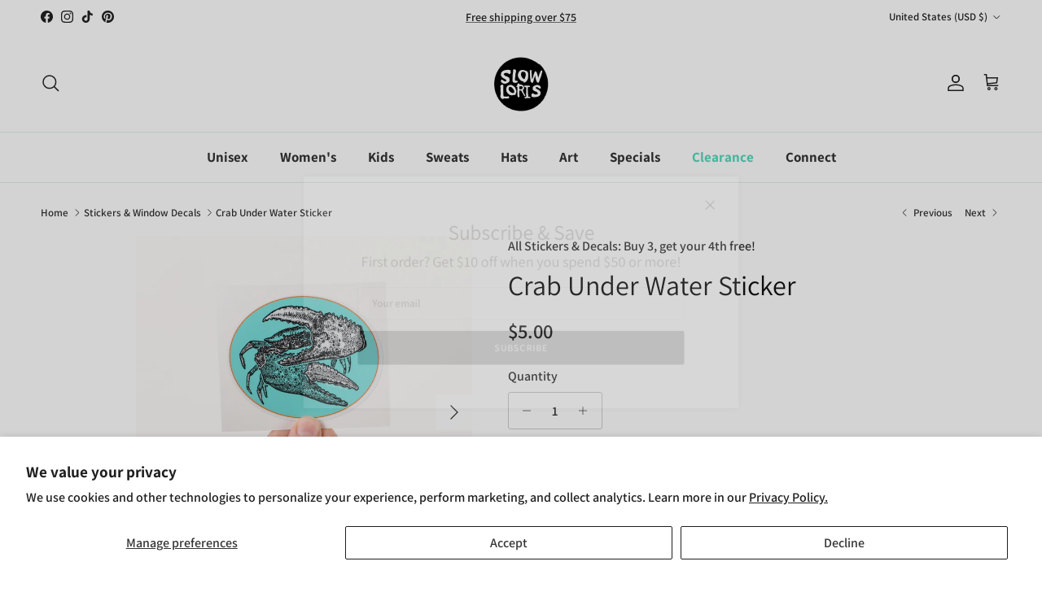

--- FILE ---
content_type: application/x-javascript; charset=utf-8
request_url: https://bundler.nice-team.net/app/shop/status/slow-loris-studio.myshopify.com.js?1762638048
body_size: -163
content:
var bundler_settings_updated='1729793645';

--- FILE ---
content_type: text/javascript; charset=utf-8
request_url: https://slowloris.com/collections/stickers-and-decals/products/crab-under-water-sticker.js
body_size: 603
content:
{"id":4185939902569,"title":"Crab Under Water Sticker","handle":"crab-under-water-sticker","description":"\u003cp\u003eWatch your toes!\u003c\/p\u003e\n\u003cp\u003eSmall but fierce, these 4\" x 3\" crabs are \u003cspan\u003eUV resistant, colorful, and can handle whatever the weather throws at them. They're great stickers for water bottles, of course, but you can also slap 'em on your snowboard, car, helmet, or car-top carrier - you name it! They stand up to the elements and still look great.\u003c\/span\u003e\u003c\/p\u003e\n\u003cp\u003eCheck out the original \u003ca href=\"https:\/\/slowloris.com\/products\/crab-sticker?_pos=1\u0026amp;_sid=077cd13d3\u0026amp;_ss=r\" target=\"_blank\" rel=\"noopener noreferrer\"\u003eCrab sticker \u003c\/a\u003ehere.\u003c\/p\u003e\n\u003cp\u003eMore info:\u003c\/p\u003e\n\u003cul\u003e\n\u003cli\u003e\n\u003cspan\u003e\u003c\/span\u003eEasy Application (Air Channels Help Prevent Bubbles and Wrinkles)\u003c\/li\u003e\n\u003cli\u003eEasy Removal with Heat\u003c\/li\u003e\n\u003cli\u003eGrey Adhesive Prevents Colors Underneath Showing Through\u003c\/li\u003e\n\u003cli\u003ePrinted Locally on 3M Vinyl\u003c\/li\u003e\n\u003cli\u003e5+ Year Durability, Even Outdoors!\u003c\/li\u003e\n\u003cli\u003eGreat for Vehicles, Windows, and other non-porous surfaces.\u003c\/li\u003e\n\u003c\/ul\u003e\n\u003cp\u003e Apply to non-porous surface that has been thoroughly cleaned and dried.\u003c\/p\u003e","published_at":"2019-10-07T11:02:54-07:00","created_at":"2019-10-07T11:02:54-07:00","vendor":"Slow Loris","type":"Stickers","tags":["animals","ocean","wholesale-only"],"price":500,"price_min":500,"price_max":500,"available":true,"price_varies":false,"compare_at_price":null,"compare_at_price_min":0,"compare_at_price_max":0,"compare_at_price_varies":false,"variants":[{"id":30372904271977,"title":"Default Title","option1":"Default Title","option2":null,"option3":null,"sku":"SL7201-3522","requires_shipping":true,"taxable":true,"featured_image":null,"available":true,"name":"Crab Under Water Sticker","public_title":null,"options":["Default Title"],"price":500,"weight":12,"compare_at_price":null,"inventory_quantity":25,"inventory_management":"shopify","inventory_policy":"deny","barcode":"617230590982","requires_selling_plan":false,"selling_plan_allocations":[]}],"images":["\/\/cdn.shopify.com\/s\/files\/1\/1527\/1933\/files\/12Feb2024-451.jpg?v=1710201881","\/\/cdn.shopify.com\/s\/files\/1\/1527\/1933\/files\/12Feb2024-450.jpg?v=1710201881"],"featured_image":"\/\/cdn.shopify.com\/s\/files\/1\/1527\/1933\/files\/12Feb2024-451.jpg?v=1710201881","options":[{"name":"Title","position":1,"values":["Default Title"]}],"url":"\/products\/crab-under-water-sticker","media":[{"alt":null,"id":23975414988905,"position":1,"preview_image":{"aspect_ratio":1.0,"height":1500,"width":1500,"src":"https:\/\/cdn.shopify.com\/s\/files\/1\/1527\/1933\/files\/12Feb2024-451.jpg?v=1710201881"},"aspect_ratio":1.0,"height":1500,"media_type":"image","src":"https:\/\/cdn.shopify.com\/s\/files\/1\/1527\/1933\/files\/12Feb2024-451.jpg?v=1710201881","width":1500},{"alt":null,"id":23975414956137,"position":2,"preview_image":{"aspect_ratio":1.0,"height":1500,"width":1500,"src":"https:\/\/cdn.shopify.com\/s\/files\/1\/1527\/1933\/files\/12Feb2024-450.jpg?v=1710201881"},"aspect_ratio":1.0,"height":1500,"media_type":"image","src":"https:\/\/cdn.shopify.com\/s\/files\/1\/1527\/1933\/files\/12Feb2024-450.jpg?v=1710201881","width":1500}],"requires_selling_plan":false,"selling_plan_groups":[]}

--- FILE ---
content_type: text/javascript; charset=utf-8
request_url: https://slowloris.com/products/crab-under-water-sticker.js?currency=USD&country=US
body_size: 638
content:
{"id":4185939902569,"title":"Crab Under Water Sticker","handle":"crab-under-water-sticker","description":"\u003cp\u003eWatch your toes!\u003c\/p\u003e\n\u003cp\u003eSmall but fierce, these 4\" x 3\" crabs are \u003cspan\u003eUV resistant, colorful, and can handle whatever the weather throws at them. They're great stickers for water bottles, of course, but you can also slap 'em on your snowboard, car, helmet, or car-top carrier - you name it! They stand up to the elements and still look great.\u003c\/span\u003e\u003c\/p\u003e\n\u003cp\u003eCheck out the original \u003ca href=\"https:\/\/slowloris.com\/products\/crab-sticker?_pos=1\u0026amp;_sid=077cd13d3\u0026amp;_ss=r\" target=\"_blank\" rel=\"noopener noreferrer\"\u003eCrab sticker \u003c\/a\u003ehere.\u003c\/p\u003e\n\u003cp\u003eMore info:\u003c\/p\u003e\n\u003cul\u003e\n\u003cli\u003e\n\u003cspan\u003e\u003c\/span\u003eEasy Application (Air Channels Help Prevent Bubbles and Wrinkles)\u003c\/li\u003e\n\u003cli\u003eEasy Removal with Heat\u003c\/li\u003e\n\u003cli\u003eGrey Adhesive Prevents Colors Underneath Showing Through\u003c\/li\u003e\n\u003cli\u003ePrinted Locally on 3M Vinyl\u003c\/li\u003e\n\u003cli\u003e5+ Year Durability, Even Outdoors!\u003c\/li\u003e\n\u003cli\u003eGreat for Vehicles, Windows, and other non-porous surfaces.\u003c\/li\u003e\n\u003c\/ul\u003e\n\u003cp\u003e Apply to non-porous surface that has been thoroughly cleaned and dried.\u003c\/p\u003e","published_at":"2019-10-07T11:02:54-07:00","created_at":"2019-10-07T11:02:54-07:00","vendor":"Slow Loris","type":"Stickers","tags":["animals","ocean","wholesale-only"],"price":500,"price_min":500,"price_max":500,"available":true,"price_varies":false,"compare_at_price":null,"compare_at_price_min":0,"compare_at_price_max":0,"compare_at_price_varies":false,"variants":[{"id":30372904271977,"title":"Default Title","option1":"Default Title","option2":null,"option3":null,"sku":"SL7201-3522","requires_shipping":true,"taxable":true,"featured_image":null,"available":true,"name":"Crab Under Water Sticker","public_title":null,"options":["Default Title"],"price":500,"weight":12,"compare_at_price":null,"inventory_quantity":25,"inventory_management":"shopify","inventory_policy":"deny","barcode":"617230590982","requires_selling_plan":false,"selling_plan_allocations":[]}],"images":["\/\/cdn.shopify.com\/s\/files\/1\/1527\/1933\/files\/12Feb2024-451.jpg?v=1710201881","\/\/cdn.shopify.com\/s\/files\/1\/1527\/1933\/files\/12Feb2024-450.jpg?v=1710201881"],"featured_image":"\/\/cdn.shopify.com\/s\/files\/1\/1527\/1933\/files\/12Feb2024-451.jpg?v=1710201881","options":[{"name":"Title","position":1,"values":["Default Title"]}],"url":"\/products\/crab-under-water-sticker","media":[{"alt":null,"id":23975414988905,"position":1,"preview_image":{"aspect_ratio":1.0,"height":1500,"width":1500,"src":"https:\/\/cdn.shopify.com\/s\/files\/1\/1527\/1933\/files\/12Feb2024-451.jpg?v=1710201881"},"aspect_ratio":1.0,"height":1500,"media_type":"image","src":"https:\/\/cdn.shopify.com\/s\/files\/1\/1527\/1933\/files\/12Feb2024-451.jpg?v=1710201881","width":1500},{"alt":null,"id":23975414956137,"position":2,"preview_image":{"aspect_ratio":1.0,"height":1500,"width":1500,"src":"https:\/\/cdn.shopify.com\/s\/files\/1\/1527\/1933\/files\/12Feb2024-450.jpg?v=1710201881"},"aspect_ratio":1.0,"height":1500,"media_type":"image","src":"https:\/\/cdn.shopify.com\/s\/files\/1\/1527\/1933\/files\/12Feb2024-450.jpg?v=1710201881","width":1500}],"requires_selling_plan":false,"selling_plan_groups":[]}

--- FILE ---
content_type: application/x-javascript
request_url: https://cdn.roseperl.com/storelocator-prod/setting/slow-loris-studio-1756459844.js?shop=slow-loris-studio.myshopify.com
body_size: 26854
content:
SCASLSetting={"apikey":"AIzaSyAIQTUUKoRwbtcbZV7rcRbTx2zFDJYJH8M","radius":["10","20","30","40"],"df_radius":20,"df_measurement":"m","selected_tags":[],"selected_wfields":["title","phone","email","web","tags","schedule","address","state","city","zipcode"],"wstyle":"#scasl-window-container #scasl-title{display:block !important}\n#scasl-window-container #scasl-phone{display:block !important}\n#scasl-window-container #scasl-email{display:block !important}\n#scasl-window-container #scasl-web{display:block !important}\n#scasl-window-container #scasl-tags{display:block !important}\n#scasl-window-container #scasl-schedule{display:block !important}\n#scasl-window-container #scasl-address{display:block !important}\n#scasl-window-container #scasl-state{display:inline-block !important}\n#scasl-window-container #scasl-city{display:inline-block !important}\n#scasl-window-container #scasl-zipcode{display:inline-block !important}\n","selected_lfields":["title","phone","store_image","address","country","state","city","zipcode","distance","direction"],"lstyle":"#scasl-list-container #scasl-title{display:block !important}\n#scasl-list-container #scasl-phone{display:block !important}\n#scasl-list-container #scasl-store_image{display:block !important}\n#scasl-list-container #scasl-address{display:block !important}\n#scasl-list-container #scasl-country{display:inline-block !important}\n#scasl-list-container #scasl-state{display:inline-block !important}\n#scasl-list-container #scasl-city{display:inline-block !important}\n#scasl-list-container #scasl-zipcode{display:inline-block !important}\n#scasl-list-container #scasl-distance{display:block !important}\n#scasl-list-container #scasl-direction{display:block !important}\n","zoom":12,"extrafield":"extrafield","status":1,"autogeocode":1,"alltags":1,"search_bg_color":"#f8f8f8","search_border_color":"#000000","search_border_size":1,"loc_btn_color":"#26907d","search_btn_color":"#26907d","map_border_color":"#cccccc","map_border_size":1,"map_bg_color":"#ffffff","info_border_color":"#cccccc","info_border_size":1,"info_bg_color":"#ffffff","info_shop_name_color":"#000000","info_shop_info_color":"#555555","info_shop_info_font":"","info_shop_name_font":"","search_font":"Assistant","page_title":"Find Our Stores","curr_loc_text":"Current Location","radius_text":"Search Radius","msr_text":"Search Radius Measurement","find_loc_btn_text":"Find My Location","search_btn_text":"Search","filter_tags_text":"Filter Tags","enter_a_location_text":"Enter a location","add_error_alert":"Unable to find address","distance_error_alert":"Unfortunately, our closest location is more than","no_result_title":"No results","no_result_tags":"No locations were found with the given tags. Please modify your selections or input.","max_results":26,"scasl_phone_label":"","scasl_fax_label":"","scasl_email_label":"","scasl_schedule_label":"","map_style_name":"default","map_style_data":"","no_result_go_to_home_page":"Go to home page","default_view":1,"default_latitude":"48.5403338","default_longitude":"-122.5821783","filter_tags_by":"and","default_view_zoom":12,"restric_country":[],"restric_country_text":"","miles_text":"miles","kilometers_text":"kilometers","cluster":1,"max_result_in_first_loading":5000,"no_limit_text":"No Limit","query_url":0,"clusters_style":"default","clustering_custom":"{\"cluster_color_level_1\":\"#ffffff\",\"cluster_image_level_1\":\"https:\\\/\\\/developers.google.com\\\/maps\\\/documentation\\\/javascript\\\/examples\\\/markerclusterer\\\/m1.png\",\"cluster_color_level_2\":\"#ffffff\",\"cluster_image_level_2\":\"https:\\\/\\\/developers.google.com\\\/maps\\\/documentation\\\/javascript\\\/examples\\\/markerclusterer\\\/m2.png\",\"cluster_color_level_3\":\"#ffffff\",\"cluster_image_level_3\":\"https:\\\/\\\/developers.google.com\\\/maps\\\/documentation\\\/javascript\\\/examples\\\/markerclusterer\\\/m3.png\",\"cluster_color_level_4\":\"#ffffff\",\"cluster_image_level_4\":\"https:\\\/\\\/developers.google.com\\\/maps\\\/documentation\\\/javascript\\\/examples\\\/markerclusterer\\\/m1.png\",\"cluster_color_level_5\":\"#ffffff\",\"cluster_image_level_5\":\"https:\\\/\\\/developers.google.com\\\/maps\\\/documentation\\\/javascript\\\/examples\\\/markerclusterer\\\/m5.png\"}","no_result_url":"","autocomplete_option":"address","store_sort":"default","view_map_btn_text":"View Map","created_at":"2022-02-09T03:10:39.000000Z","dynamic_view":1,"dynamic_view_realtime":1,"pegman":1,"map_satellite_option":1,"zoom_control":1,"restricted_map_view":0,"display_operating_hours":0,"operating_hours":"","date_overrides":"","location_is_disabled_alert":"Location Services Disabled","location_is_disabled_text":"Please turn on device location to use Find My Location","kilometer_unit_text":"Kilometer","meter_unit_text":"Mile","more_text":"More","less_text":"Less","list_text":"List","map_text":"Map","direction_text":"Directions","image_position":"beside","image_size":"medium","open_text":"Open","opens_text":"Opens","open_now_text":"Open now","closed_text":"Closed","closes_text":"Closes","closes_soon_text":"Closes soon","monday_text":"Monday","tuesday_text":"Tuesday","wednesday_text":"Wednesday","thursday_text":"Thursday","friday_text":"Friday","saturday_text":"Saturday","sunday_text":"Sunday","hours_might_differ":"Hours might differ","monday_acronym_text":"Mon","tuesday_acronym_text":"Tue","wednesday_acronym_text":"Wed","thursday_acronym_text":"Thu","friday_acronym_text":"Fri","saturday_acronym_text":"Sat","sunday_acronym_text":"Sun","address_icon":"{\"status\":1,\"align\":\"left\",\"image\":\"<path fill-rule=\\\"evenodd\\\" d=\\\"M18 8c0-4.42-3.58-8-8-8s-8 3.58-8 8c0 .15 0 .29.01.44.13 3.55 1.99 7.62 7.13 11.29.51.36 1.21.36 1.72 0 5.14-3.67 7-7.74 7.13-11.29.01-.15.01-.29.01-.44zm-5.879 2.121a2.996 2.996 0 0 0 0-4.242 2.996 2.996 0 0 0-4.242 0 2.996 2.996 0 0 0 0 4.242 2.996 2.996 0 0 0 4.242 0z\\\"><\/path>\"}","phone_icon":"{\"status\":1,\"align\":\"left\",\"image\":\"<path d=\\\"m7.876 6.976-.534-2.67a1.5 1.5 0 0 0-1.471-1.206h-3.233c-.86 0-1.576.727-1.537 1.586.461 10.161 5.499 14.025 14.415 14.413.859.037 1.584-.676 1.584-1.535v-3.235a1.5 1.5 0 0 0-1.206-1.471l-2.67-.534a1.5 1.5 0 0 0-1.636.8l-.488.975c-2 0-5-3-5-5l.975-.488c.606-.302.934-.972.801-1.635z\\\"><\/path>\"}","email_icon":"{\"status\":\"0\",\"image\":\"<path d=\\\"M0 5.324v10.176a1.5 1.5 0 0 0 1.5 1.5h17a1.5 1.5 0 0 0 1.5-1.5v-10.176l-9.496 5.54a1 1 0 0 1-1.008 0l-9.496-5.54z\\\"><\/path><path d=\\\"M19.443 3.334a1.494 1.494 0 0 0-.943-.334h-17a1.49 1.49 0 0 0-.943.334l9.443 5.508 9.443-5.508z\\\"><\/path>\",\"align\":\"left\"}","fax_icon":"{\"status\":\"0\",\"image\":\"<path fill-rule=\\\"evenodd\\\" d=\\\"M4 2.5a1.5 1.5 0 0 1 1.5-1.5h9a1.5 1.5 0 0 1 1.5 1.5v2.5h1.5a1.5 1.5 0 0 1 1.5 1.5v6a1.5 1.5 0 0 1-1.5 1.5h-1.5v4a1 1 0 0 1-1 1h-10a1 1 0 0 1-1-1v-4h-1.5a1.5 1.5 0 0 1-1.5-1.5v-6a1.5 1.5 0 0 1 1.5-1.5h1.5v-2.5Zm10 14.5v-5h-8v5h8Zm3-8a1 1 0 1 1-2 0 1 1 0 0 1 2 0Zm-3-6h-8v2h8v-2Z\\\"><\/path>\",\"align\":\"left\"}","web_url_icon":"{\"status\":1,\"align\":\"left\",\"image\":\"<path d=\\\"M13.903 8c.06.629.097 1.292.097 2a1 1 0 0 1-2 0c0-.713-.039-1.378-.105-2h-3.803c-.139 1.33-.14 2.67-.004 4h1.912a1 1 0 0 1 0 2h-1.584c.469 2.08 1.202 3.41 1.585 4 0 0 .789.013.926.002a1.008 1.008 0 0 1 1.07.925 1 1 0 0 1-.924 1.07c-.094.007-1.073.003-1.073.003-5.514 0-10-4.486-10-10 0-5.515 4.486-10 10-10s10 4.485 10 10c0 .379-.036.749-.079 1.116a1.001 1.001 0 0 1-1.987-.233c.035-.291.066-.583.066-.883 0-.692-.098-1.36-.263-2h-3.834zm-3.915-5.964c-.386.606-1.1 1.931-1.564 3.964h3.137c-.466-2.033-1.185-3.358-1.573-3.964zm-7.725 9.964h3.819a21.604 21.604 0 0 1-.095-1.996c0-.67.033-1.338.096-2.004h-3.82a7.946 7.946 0 0 0-.263 2 7.96 7.96 0 0 0 .263 2zm.819 2a8.031 8.031 0 0 0 4.437 3.601 16.293 16.293 0 0 1-1.148-3.601h-3.289zm3.291-8a16.235 16.235 0 0 1 1.15-3.603 8.03 8.03 0 0 0-4.441 3.603h3.291zm7.239 0h3.305a8.029 8.029 0 0 0-4.465-3.612 16.128 16.128 0 0 1 1.16 3.612z\\\"><\/path><path d=\\\"m15.223 18.945-2.55-5.61a.5.5 0 0 1 .662-.662l5.61 2.55a.5.5 0 0 1 .017.903l-1.742.87a.5.5 0 0 0-.223.224l-.871 1.742a.5.5 0 0 1-.903-.017z\\\"><\/path>\"}","oh_icon":"{\"status\":\"0\",\"image\":\"<path d=\\\"M10 20c-5.514 0-10-4.486-10-10s4.486-10 10-10 10 4.486 10 10-4.486 10-10 10zm1-15a1 1 0 1 0-2 0v5a1 1 0 0 0 .293.707l3 3a1 1 0 0 0 1.414-1.414l-2.707-2.707v-4.586z\\\"><\/path>\",\"align\":\"left\"}","icon_color":"#000000","def_apk":"AIzaSyCIc9H3z2GFNnygX9XBLq08MYJsZ1ljp8A","locationsRaw":"[{\"lat\":\"57.04984890469656\",\"lng\":\"-135.33653954232787\",\"id\":9469029,\"name\":\"Sitka Lighthouse Co. Store\",\"phone\":\" (907) 738-8813\",\"tagsvalue\":\"T-shirts\",\"tags\":[{\"tag\":\"T-shirts\"}],\"marker_image\":\"\\\/\\\/cdn.shopify.com\\\/s\\\/files\\\/1\\\/1527\\\/1933\\\/t\\\/3\\\/assets\\\/scasl_1644613824logo_compact.png\",\"address\":\"203 Lincoln St\",\"country\":\"USA\",\"city\":\"Sitka\",\"postal\":\"99835\",\"priority\":1,\"apply_to_type\":1},{\"lat\":\"57.04963981328706\",\"lng\":\"-135.33640021719665\",\"id\":9469030,\"name\":\"Russell's\",\"phone\":\" (907) 747-3395\",\"tagsvalue\":\"T-shirts,Hoodies,Kids' Ts,Stickers\",\"tags\":[{\"tag\":\"T-shirts\"},{\"tag\":\"Hoodies\"},{\"tag\":\"Kids' Ts\"},{\"tag\":\"Stickers\"}],\"marker_image\":\"\\\/\\\/cdn.shopify.com\\\/s\\\/files\\\/1\\\/1527\\\/1933\\\/t\\\/3\\\/assets\\\/scasl_1644613982logo_compact.png\",\"address\":\"208 Lincoln St\",\"country\":\"USA\",\"state\":\"AK\",\"city\":\"Sitka\",\"postal\":\"99835\",\"priority\":1,\"apply_to_type\":1},{\"lat\":\"32.2366707\",\"lng\":\"-110.8805313\",\"id\":9469031,\"name\":\"Summit Hut\",\"phone\":\"(520) 325-1554\",\"web\":\"http:\\\/\\\/www.summithut.com\",\"webdisplay\":\"www.summithut.com\",\"tagsvalue\":\"T-shirts\",\"tags\":[{\"tag\":\"T-shirts\"}],\"marker_image\":\"\\\/\\\/cdn.shopify.com\\\/s\\\/files\\\/1\\\/1527\\\/1933\\\/t\\\/3\\\/assets\\\/scasl_1644613518logo_compact.png\",\"address\":\"5251 East Speedway Boulevard\",\"country\":\"USA\",\"state\":\"AZ\",\"city\":\"Tucson\",\"postal\":\"85712\",\"priority\":1,\"apply_to_type\":1},{\"lat\":\"33.491578296779906\",\"lng\":\"-111.92224813558197\",\"id\":9469032,\"name\":\"Scottsdale Arts\",\"phone\":\"(480) 994 2787\",\"tagsvalue\":\"T-shirts\",\"tags\":[{\"tag\":\"T-shirts\"}],\"marker_image\":\"\\\/\\\/cdn.shopify.com\\\/s\\\/files\\\/1\\\/1527\\\/1933\\\/t\\\/3\\\/assets\\\/scasl_1644613590logo_compact.png\",\"address\":\"7380 E 2nd St\",\"country\":\"USA\",\"state\":\"AZ\",\"city\":\"Scottsdale\",\"postal\":\"85251\",\"priority\":1,\"apply_to_type\":1},{\"lat\":\"32.685363995315235\",\"lng\":\"-117.1796793208668\",\"id\":9469033,\"name\":\"Adorn\",\"phone\":\"(619) 435-5432\",\"tagsvalue\":\"T-shirts\",\"tags\":[{\"tag\":\"T-shirts\"}],\"marker_image\":\"\\\/\\\/cdn.shopify.com\\\/s\\\/files\\\/1\\\/1527\\\/1933\\\/t\\\/3\\\/assets\\\/scasl_1644613723logo_compact.png\",\"address\":\"1011 Orange Ave CA \",\"country\":\"USA\",\"state\":\"CA\",\"city\":\"Coronado\",\"postal\":\"92118\",\"priority\":1,\"apply_to_type\":1},{\"lat\":\"37.7896813376\",\"lng\":\"-122.43415032513123\",\"id\":9469034,\"name\":\"Browser Books\",\"phone\":\"(415) 567-8027\",\"tagsvalue\":\"Greeting Cards\",\"tags\":[{\"tag\":\"Greeting Cards\"}],\"marker_image\":\"\\\/\\\/cdn.shopify.com\\\/s\\\/files\\\/1\\\/1527\\\/1933\\\/t\\\/3\\\/assets\\\/scasl_1644613415logo_compact.png\",\"address\":\"2195 Fillmore Street\",\"country\":\"USA\",\"state\":\"CA\",\"city\":\"San Francisco\",\"postal\":\"94115\",\"priority\":1,\"apply_to_type\":1},{\"lat\":\"34.08950100706936\",\"lng\":\"-118.60376106319465\",\"id\":9469035,\"name\":\"Topanga Homegrown\",\"phone\":\"(310) 455-8781\",\"tagsvalue\":\"T-shirts\",\"tags\":[{\"tag\":\"T-shirts\"}],\"marker_image\":\"\\\/\\\/cdn.shopify.com\\\/s\\\/files\\\/1\\\/1527\\\/1933\\\/t\\\/3\\\/assets\\\/scasl_1644613197logo_compact.png\",\"address\":\"120 South Topanga Canyon Blvd\",\"country\":\"USA\",\"state\":\"CA\",\"city\":\"Topanga \",\"postal\":\"90290\",\"priority\":1,\"apply_to_type\":1},{\"lat\":\"35.563440508068204\",\"lng\":\"-121.0845151070865\",\"id\":9469036,\"name\":\"Ocean Heir\",\"phone\":\"(805) 909-9022\",\"tagsvalue\":\"T-shirts\",\"tags\":[{\"tag\":\"T-shirts\"}],\"marker_image\":\"\\\/\\\/cdn.shopify.com\\\/s\\\/files\\\/1\\\/1527\\\/1933\\\/t\\\/3\\\/assets\\\/scasl_1644610515logo_compact.png\",\"address\":\"2024 Main St\",\"country\":\"USA\",\"state\":\"CA\",\"city\":\"Cambria\",\"postal\":\"93428\",\"priority\":1,\"apply_to_type\":1},{\"lat\":\"37.74508339310441\",\"lng\":\"-122.42005618713722\",\"id\":9469037,\"name\":\"Secession Art & Design\",\"phone\":\"(415) 279-3058\",\"web\":\"https:\\\/\\\/www.secessionsf.com\\\/mini-boutique\",\"webdisplay\":\"www.secessionsf.com\",\"tagsvalue\":\"T-shirts\",\"tags\":[{\"tag\":\"T-shirts\"}],\"marker_image\":\"\\\/\\\/cdn.shopify.com\\\/s\\\/files\\\/1\\\/1527\\\/1933\\\/t\\\/3\\\/assets\\\/scasl_1644610605logo_compact.png\",\"address\":\"3235 Mission Street\",\"country\":\"USA\",\"state\":\"CA\",\"city\":\"San Francisco\",\"postal\":\"94110\",\"priority\":1,\"apply_to_type\":1},{\"lat\":\"28.81159658324583\",\"lng\":\"-81.26617861158734\",\"id\":9469038,\"name\":\"Magpies Modern General\",\"phone\":\"(407) 495-8549\",\"tagsvalue\":\"T-shirts\",\"tags\":[{\"tag\":\"T-shirts\"}],\"marker_image\":\"\\\/\\\/cdn.shopify.com\\\/s\\\/files\\\/1\\\/1527\\\/1933\\\/t\\\/3\\\/assets\\\/scasl_1644609930logo_compact.png\",\"address\":\"215 E 1st Street\",\"country\":\"USA\",\"state\":\"FL\",\"city\":\"Sanford\",\"postal\":\"32771\",\"priority\":1,\"apply_to_type\":1},{\"lat\":\"43.7206162\",\"lng\":\"-116.3209323\",\"id\":9469039,\"name\":\"Tvc Inc\",\"phone\":\"(208) 939-2340\",\"tagsvalue\":\"T-shirts\",\"tags\":[{\"tag\":\"T-shirts\"}],\"marker_image\":\"\\\/\\\/cdn.shopify.com\\\/s\\\/files\\\/1\\\/1527\\\/1933\\\/t\\\/3\\\/assets\\\/scasl_1644610166logo_compact.png\",\"address\":\"12795 Hwy 55\",\"country\":\"USA\",\"state\":\"ID\",\"city\":\"Garden City\",\"postal\":\"83714\",\"priority\":1,\"apply_to_type\":1},{\"lat\":\"47.6733290320866\",\"lng\":\"-116.78056161226844\",\"id\":9469040,\"name\":\"Lucky Monkey Trading Co.\",\"phone\":\"(208) 664-9096\",\"web\":\"http:\\\/\\\/luckymonkeytrading.com\",\"webdisplay\":\"luckymonkeytrading.com\",\"tagsvalue\":\"T-shirts,Hats,Stickers\",\"tags\":[{\"tag\":\"T-shirts\"},{\"tag\":\"Hats\"},{\"tag\":\"Stickers\"}],\"marker_image\":\"\\\/\\\/cdn.shopify.com\\\/s\\\/files\\\/1\\\/1527\\\/1933\\\/t\\\/3\\\/assets\\\/scasl_1644609692logo_compact.png\",\"address\":\"412 E. Sherman Ave. \",\"address2\":\"Ste. 101\",\"country\":\"USA\",\"state\":\"ID\",\"city\":\"Coeur D' Alane\",\"postal\":\"83814\",\"priority\":1,\"apply_to_type\":1},{\"lat\":\"42.414285402408844\",\"lng\":\"-90.43007118927812\",\"id\":9469041,\"name\":\"A Darkness Lovely Boutique\",\"phone\":\"(815) 990-7203\",\"tagsvalue\":\"T-shirts\",\"tags\":[{\"tag\":\"T-shirts\"}],\"marker_image\":\"\\\/\\\/cdn.shopify.com\\\/s\\\/files\\\/1\\\/1527\\\/1933\\\/t\\\/3\\\/assets\\\/scasl_1644608924logo_compact.png\",\"address\":\"304 Main St\",\"country\":\"USA\",\"state\":\"IL\",\"city\":\"Galena\",\"postal\":\"61036\",\"priority\":1,\"apply_to_type\":1},{\"lat\":\"32.3951824\",\"lng\":\"-93.72897859999999\",\"id\":9469043,\"name\":\"Run Wild Shreveport\",\"phone\":\"(318) 562-3519\",\"tagsvalue\":\"T-shirts\",\"tags\":[{\"tag\":\"T-shirts\"}],\"marker_image\":\"\\\/\\\/cdn.shopify.com\\\/s\\\/files\\\/1\\\/1527\\\/1933\\\/t\\\/3\\\/assets\\\/scasl_1644609473logo_compact.png\",\"address\":\"9462 Ellerbe Rd \",\"address2\":\"#140\",\"country\":\"USA\",\"state\":\"LA\",\"city\":\"Shreveport\",\"postal\":\"71106\",\"priority\":1,\"apply_to_type\":1},{\"lat\":\"31.27691836140255\",\"lng\":\"-92.4808372245369\",\"id\":9469044,\"name\":\"Run Wild\",\"phone\":\"(318) 445-9735\",\"tagsvalue\":\"T-shirts\",\"tags\":[{\"tag\":\"T-shirts\"}],\"marker_image\":\"\\\/\\\/cdn.shopify.com\\\/s\\\/files\\\/1\\\/1527\\\/1933\\\/t\\\/3\\\/assets\\\/scasl_1644609564logo_compact.png\",\"address\":\"4611 Jackson St \",\"address2\":\"B\",\"country\":\"USA\",\"state\":\"LA\",\"city\":\"Alexandria\",\"postal\":\"71303\",\"priority\":1,\"apply_to_type\":1},{\"lat\":\"44.984812994789564\",\"lng\":\"-93.27144966630516\",\"id\":9469045,\"name\":\"Jaxon Grey\",\"phone\":\"(612) 399-9973\",\"tagsvalue\":\"T-shirts\",\"tags\":[{\"tag\":\"T-shirts\"}],\"marker_image\":\"\\\/\\\/cdn.shopify.com\\\/s\\\/files\\\/1\\\/1527\\\/1933\\\/t\\\/3\\\/assets\\\/scasl_1644608419logo_compact.png\",\"address\":\"219 N 2nd St  \",\"address2\":\"Suite 110-DNOLO\",\"country\":\"USA\",\"state\":\"MN\",\"city\":\"Minneapolis\",\"postal\":\"55401\",\"priority\":1,\"apply_to_type\":1},{\"lat\":\"44.95895227449193\",\"lng\":\"-93.28773078897228\",\"id\":9469046,\"name\":\"Rock Paper Scissors Goods\",\"phone\":\"(612) 823-0269\",\"tagsvalue\":\"T-shirts\",\"tags\":[{\"tag\":\"T-shirts\"}],\"marker_image\":\"\\\/\\\/cdn.shopify.com\\\/s\\\/files\\\/1\\\/1527\\\/1933\\\/t\\\/3\\\/assets\\\/scasl_1644608784logo_compact.png\",\"address\":\"2403 Lyndale Ave S\",\"country\":\"USA\",\"state\":\"MN\",\"city\":\"Minneapolis\",\"postal\":\"55405\",\"priority\":1,\"apply_to_type\":1},{\"lat\":\"46.79194288316763\",\"lng\":\"-92.09081908465576\",\"id\":9469047,\"name\":\"Trailfitters, Inc.\",\"phone\":\"(218) 722-6776\",\"tagsvalue\":\"T-shirts\",\"tags\":[{\"tag\":\"T-shirts\"}],\"marker_image\":\"\\\/\\\/cdn.shopify.com\\\/s\\\/files\\\/1\\\/1527\\\/1933\\\/t\\\/3\\\/assets\\\/scasl_1644607493logo_compact.png\",\"address\":\"600 E Superior St\",\"country\":\"USA\",\"state\":\"MN\",\"city\":\"Duluth\",\"postal\":\"55802\",\"priority\":1,\"apply_to_type\":1},{\"lat\":\"35.59280139106559\",\"lng\":\"-82.55128733450702\",\"id\":9469048,\"name\":\"Diamond Brand Outdoors\",\"phone\":\"(828) 771-4761\",\"tagsvalue\":\"T-shirts\",\"tags\":[{\"tag\":\"T-shirts\"}],\"marker_image\":\"\\\/\\\/cdn.shopify.com\\\/s\\\/files\\\/1\\\/1527\\\/1933\\\/t\\\/3\\\/assets\\\/scasl_1644607700logo_compact.png\",\"address\":\"53 Biltmore Ave\",\"country\":\"USA\",\"state\":\"NC\",\"city\":\"Asheville\",\"postal\":\"28801\",\"priority\":1,\"apply_to_type\":1},{\"lat\":\"40.09479024621395\",\"lng\":\"-74.03649026931151\",\"id\":9469049,\"name\":\"Jenkinsons Aquarium\",\"phone\":\"(732) 899-1212\",\"tagsvalue\":\"T-shirts\",\"tags\":[{\"tag\":\"T-shirts\"}],\"marker_image\":\"\\\/\\\/cdn.shopify.com\\\/s\\\/files\\\/1\\\/1527\\\/1933\\\/t\\\/3\\\/assets\\\/scasl_1644606292logo_compact.png\",\"address\":\"300 Ocean Ave\",\"country\":\"USA\",\"state\":\"NJ\",\"city\":\"Point Pleasant Beach\",\"postal\":\"08742\",\"priority\":1,\"apply_to_type\":1},{\"lat\":\"40.68695433225423\",\"lng\":\"-73.99046374907377\",\"id\":9469050,\"name\":\"Something Else on Smith \",\"phone\":\"(718) 643-3204\",\"tagsvalue\":\"T-shirts\",\"tags\":[{\"tag\":\"T-shirts\"}],\"marker_image\":\"\\\/\\\/cdn.shopify.com\\\/s\\\/files\\\/1\\\/1527\\\/1933\\\/t\\\/3\\\/assets\\\/scasl_1644606746logo_compact.png\",\"address\":\"144 Smith Street\",\"country\":\"USA\",\"state\":\"NY\",\"city\":\"Brooklyn\",\"postal\":\" 11201\",\"priority\":1,\"apply_to_type\":1},{\"lat\":\"45.55139078863402\",\"lng\":\"-122.67564922571182\",\"id\":9469051,\"name\":\"BuyOlympia.com \",\"phone\":\"(800) 856-3246\",\"web\":\"https:\\\/\\\/buyolympia.com\\\/Artist\\\/Slow+Loris\",\"webdisplay\":\"www.buyolympia.com\",\"tagsvalue\":\"Totes,Stickers,Prints\",\"tags\":[{\"tag\":\"Totes\"},{\"tag\":\"Stickers\"},{\"tag\":\"Prints\"}],\"marker_image\":\"\\\/\\\/cdn.shopify.com\\\/s\\\/files\\\/1\\\/1527\\\/1933\\\/t\\\/3\\\/assets\\\/scasl_1644607393logo_compact.png\",\"address\":\"Online Only\",\"address2\":\"3925 N Mississippi Ave\",\"country\":\"USA\",\"state\":\"OR\",\"city\":\"Portland\",\"postal\":\" 97227\",\"priority\":1,\"apply_to_type\":1},{\"lat\":\"44.05188273895494\",\"lng\":\"-123.08675544989012\",\"id\":9469052,\"name\":\"Forest Floor Studios\",\"web\":\"http:\\\/\\\/www.forestfloorshop.com\",\"webdisplay\":\"www.forestfloorshop.com\",\"tagsvalue\":\"Stickers\",\"tags\":[{\"tag\":\"Stickers\"}],\"marker_image\":\"\\\/\\\/cdn.shopify.com\\\/s\\\/files\\\/1\\\/1527\\\/1933\\\/t\\\/3\\\/assets\\\/scasl_1644605466logo_compact.png\",\"address\":\"Online Only\",\"country\":\"USA\",\"state\":\"OR\",\"city\":\"Eugene \",\"postal\":\"97402\",\"priority\":1,\"apply_to_type\":1},{\"lat\":\"44.77651557206082\",\"lng\":\"-117.83000213187714\",\"id\":9469053,\"name\":\"No. 1911 \",\"phone\":\"(541) 523-4321\",\"tagsvalue\":\"T-shirts,Stickers\",\"tags\":[{\"tag\":\"T-shirts\"},{\"tag\":\"Stickers\"}],\"marker_image\":\"\\\/\\\/cdn.shopify.com\\\/s\\\/files\\\/1\\\/1527\\\/1933\\\/t\\\/3\\\/assets\\\/scasl_1644605993logo_compact.png\",\"address\":\"1911 Main Street\",\"country\":\"USA\",\"state\":\"OR\",\"city\":\"Baker City\",\"postal\":\"97814\",\"priority\":1,\"apply_to_type\":1},{\"lat\":\"42.19798759999999\",\"lng\":\"-122.71381117976227\",\"id\":9469055,\"name\":\"Northwest Nature Shop\",\"phone\":\"(541) 482-3241\",\"tagsvalue\":\"T-shirts\",\"tags\":[{\"tag\":\"T-shirts\"}],\"marker_image\":\"\\\/\\\/cdn.shopify.com\\\/s\\\/files\\\/1\\\/1527\\\/1933\\\/t\\\/3\\\/assets\\\/scasl_1644605344logo_compact.png\",\"address\":\"154 Oak Street\",\"country\":\"USA\",\"state\":\"OR\",\"city\":\"Ashland\",\"postal\":\"97520\",\"priority\":1,\"apply_to_type\":1},{\"lat\":\"45.512235\",\"lng\":\"-122.6261683\",\"id\":9469056,\"name\":\"Presents of Mind\",\"phone\":\"(503) 230-7740\",\"web\":\"https:\\\/\\\/www.presentsofmind.tv\\\/\",\"webdisplay\":\"www.presentsofmind.tv\\\/\",\"tagsvalue\":\"T-shirts\",\"tags\":[{\"tag\":\"T-shirts\"}],\"marker_image\":\"\\\/\\\/cdn.shopify.com\\\/s\\\/files\\\/1\\\/1527\\\/1933\\\/t\\\/3\\\/assets\\\/scasl_1644603442logo_compact.png\",\"address\":\"3633 SE Hawthorne\",\"country\":\"USA\",\"state\":\"OR\",\"city\":\"Portland\",\"postal\":\"97214\",\"priority\":1,\"apply_to_type\":1},{\"lat\":\"45.55111937818466\",\"lng\":\"-122.67531394958496\",\"id\":9469057,\"name\":\"The Herb Shoppe\",\"phone\":\"(971) 703-4347\",\"tagsvalue\":\"T-shirts,Hoodies,Kids' Ts,Stickers\",\"tags\":[{\"tag\":\"T-shirts\"},{\"tag\":\"Hoodies\"},{\"tag\":\"Kids' Ts\"},{\"tag\":\"Stickers\"}],\"marker_image\":\"\\\/\\\/cdn.shopify.com\\\/s\\\/files\\\/1\\\/1527\\\/1933\\\/t\\\/3\\\/assets\\\/scasl_1644604005logo_compact.png\",\"address\":\"3912 N Mississippi Ave\",\"country\":\"USA\",\"state\":\"OR\",\"city\":\"Portland\",\"postal\":\"97227\",\"priority\":1,\"apply_to_type\":1},{\"lat\":\"45.71708479999999\",\"lng\":\"-123.8943416\",\"id\":9469058,\"name\":\"Wild Coast Goods\",\"phone\":\"(503) 468-6887\",\"tagsvalue\":\"Hats,Stickers,Prints,Totes\",\"tags\":[{\"tag\":\"Hats\"},{\"tag\":\"Stickers\"},{\"tag\":\"Prints\"},{\"tag\":\"Totes\"}],\"marker_image\":\"\\\/\\\/cdn.shopify.com\\\/s\\\/files\\\/1\\\/1527\\\/1933\\\/t\\\/3\\\/assets\\\/scasl_1644604244logo_compact.png\",\"address\":\"35870 7th St\",\"country\":\"USA\",\"state\":\"OR\",\"city\":\"Nehalem\",\"postal\":\"97131\",\"priority\":1,\"apply_to_type\":1},{\"lat\":\"41.842834404446\",\"lng\":\"-79.14708758898962\",\"id\":9469059,\"name\":\"Allegheny Outfitters Outdoor Store  \",\"phone\":\"(814) 723-3030\",\"tagsvalue\":\"T-shirts,Stickers\",\"tags\":[{\"tag\":\"T-shirts\"},{\"tag\":\"Stickers\"}],\"marker_image\":\"\\\/\\\/cdn.shopify.com\\\/s\\\/files\\\/1\\\/1527\\\/1933\\\/t\\\/3\\\/assets\\\/scasl_1644603276logo_compact.png\",\"address\":\"20 Clark Street \",\"address2\":\"Suite A\",\"country\":\"USA\",\"state\":\"PA\",\"city\":\"Warren\",\"postal\":\"16365\",\"priority\":1,\"apply_to_type\":1},{\"lat\":\"40.3924797\",\"lng\":\"-75.8706653\",\"id\":9469060,\"name\":\"Riverview Gardens & Gifts\",\"phone\":\"(610) 929-5049\",\"tagsvalue\":\"T-shirts\",\"tags\":[{\"tag\":\"T-shirts\"}],\"marker_image\":\"\\\/\\\/cdn.shopify.com\\\/s\\\/files\\\/1\\\/1527\\\/1933\\\/t\\\/3\\\/assets\\\/scasl_1644603358logo_compact.png\",\"address\":\"3049 Pricetown Rd\",\"country\":\"USA\",\"state\":\"PA\",\"postal\":\"19560\",\"priority\":1,\"apply_to_type\":1},{\"lat\":\"47.557568192004815\",\"lng\":\"-122.28471565830117\",\"id\":9469061,\"name\":\"Andaluz\",\"phone\":\"(206) 384-5225\",\"tagsvalue\":\"T-shirts\",\"tags\":[{\"tag\":\"T-shirts\"}],\"marker_image\":\"\\\/\\\/cdn.shopify.com\\\/s\\\/files\\\/1\\\/1527\\\/1933\\\/t\\\/3\\\/assets\\\/scasl_1644599827logo_compact.png\",\"address\":\"4908 Ranier Ave South\",\"country\":\"USA\",\"state\":\"WA\",\"city\":\"Seattle\",\"postal\":\"98118\",\"priority\":1,\"apply_to_type\":1},{\"lat\":\"48.69440233413608\",\"lng\":\"-122.90681032883606\",\"id\":9469062,\"name\":\"Atelier\",\"phone\":\"(360) 472-0240\",\"web\":\"https:\\\/\\\/www.atelierorcas.com\\\/shop\",\"webdisplay\":\"www.atelierorcas.com\\\/shop\",\"tagsvalue\":\"T-shirts,Hoodies\",\"tags\":[{\"tag\":\"T-shirts\"},{\"tag\":\"Hoodies\"}],\"marker_image\":\"\\\/\\\/cdn.shopify.com\\\/s\\\/files\\\/1\\\/1527\\\/1933\\\/t\\\/3\\\/assets\\\/scasl_1644600095logo_compact.png\",\"address\":\"264 Main Street\",\"address2\":\"Unit A \",\"country\":\"USA\",\"state\":\"WA\",\"city\":\"Eastsound\",\"postal\":\"98245\",\"priority\":1,\"apply_to_type\":1},{\"lat\":\"47.62261672844588\",\"lng\":\"-122.31282717238732\",\"id\":9469063,\"name\":\"Casita International \",\"phone\":\"(206) 322-7800\",\"web\":\"https:\\\/\\\/www.casitainternational.com\",\"webdisplay\":\"www.casitainternational.com\",\"tagsvalue\":\"T-shirts,Hoodies\",\"tags\":[{\"tag\":\"T-shirts\"},{\"tag\":\"Hoodies\"}],\"marker_image\":\"\\\/\\\/cdn.shopify.com\\\/s\\\/files\\\/1\\\/1527\\\/1933\\\/t\\\/3\\\/assets\\\/scasl_1644598658logo_compact.png\",\"address\":\"423 15th Ave E\",\"country\":\"USA\",\"state\":\"WA\",\"city\":\"Seattle\",\"postal\":\"98112\",\"priority\":1,\"apply_to_type\":1},{\"lat\":\"47.56164966961859\",\"lng\":\"-122.38660183624573\",\"id\":9469064,\"name\":\"Click! Design That Fits\",\"phone\":\"(206) 328-9252\",\"tagsvalue\":\"T-shirts\",\"tags\":[{\"tag\":\"T-shirts\"}],\"marker_image\":\"\\\/\\\/cdn.shopify.com\\\/s\\\/files\\\/1\\\/1527\\\/1933\\\/t\\\/3\\\/assets\\\/scasl_1644598767logo_compact.png\",\"address\":\"4540 California Ave SW\",\"country\":\"USA\",\"state\":\"WA\",\"city\":\"Seattle\",\"postal\":\"98116\",\"priority\":1,\"apply_to_type\":1},{\"lat\":\"47.594593774346556\",\"lng\":\"-120.66295985522537\",\"id\":9469065,\"name\":\"Copper Creek  \",\"phone\":\"(509) 548-4858\",\"tagsvalue\":\"T-shirts,Stickers\",\"tags\":[{\"tag\":\"T-shirts\"},{\"tag\":\"Stickers\"}],\"marker_image\":\"\\\/\\\/cdn.shopify.com\\\/s\\\/files\\\/1\\\/1527\\\/1933\\\/t\\\/3\\\/assets\\\/scasl_1644599697logo_compact.png\",\"address\":\"715 Front Street\",\"country\":\"USA\",\"state\":\"WA\",\"city\":\"Leavenworth\",\"postal\":\"98826\",\"priority\":1,\"apply_to_type\":1},{\"lat\":\"47.62472008835228\",\"lng\":\"-122.51865258528481\",\"id\":9469066,\"name\":\"Danger\",\"phone\":\"(206) 855-9661\",\"tagsvalue\":\"Hats\",\"tags\":[{\"tag\":\"Hats\"}],\"marker_image\":\"\\\/\\\/cdn.shopify.com\\\/s\\\/files\\\/1\\\/1527\\\/1933\\\/t\\\/3\\\/assets\\\/scasl_1644598280logo_compact.png\",\"address\":\"285 Winslow Way East\",\"country\":\"USA\",\"state\":\"WA\",\"city\":\"Bainbridge Island \",\"postal\":\"98110\",\"priority\":1,\"apply_to_type\":1},{\"lat\":\"48.53431614175626\",\"lng\":\"-123.01648790859832\",\"id\":9469067,\"name\":\"Deer Hazel\",\"phone\":\"(360) 298-0351\",\"tagsvalue\":\"Hats\",\"tags\":[{\"tag\":\"Hats\"}],\"marker_image\":\"\\\/\\\/cdn.shopify.com\\\/s\\\/files\\\/1\\\/1527\\\/1933\\\/t\\\/3\\\/assets\\\/scasl_1644598402logo_compact.png\",\"address\":\"165 Spring St\",\"country\":\"USA\",\"state\":\"WA\",\"city\":\"Friday Harbor \",\"postal\":\"98250\",\"priority\":1,\"apply_to_type\":1},{\"lat\":\"47.54194715655638\",\"lng\":\"-122.63492855152055\",\"id\":9469068,\"name\":\"Crow's Curiosities\",\"phone\":\"(360) 504-8187\",\"tagsvalue\":\"T-shirts\",\"tags\":[{\"tag\":\"T-shirts\"}],\"marker_image\":\"\\\/\\\/cdn.shopify.com\\\/s\\\/files\\\/1\\\/1527\\\/1933\\\/t\\\/3\\\/assets\\\/scasl_1644530216logo_compact.png\",\"address\":\"120 Harrison Ave\",\"country\":\"USA\",\"state\":\"WA\",\"city\":\"Port Orchard\",\"postal\":\"98367\",\"priority\":1,\"apply_to_type\":1},{\"lat\":\"48.11476873297408\",\"lng\":\"-122.75595343128279\",\"id\":9469069,\"name\":\"Getables\",\"phone\":\"(360) 385-5560\",\"tagsvalue\":\"T-shirts\",\"tags\":[{\"tag\":\"T-shirts\"}],\"marker_image\":\"\\\/\\\/cdn.shopify.com\\\/s\\\/files\\\/1\\\/1527\\\/1933\\\/t\\\/3\\\/assets\\\/scasl_1644530194logo_compact.png\",\"address\":\"810 Water Street \",\"address2\":\"#1\",\"country\":\"USA\",\"state\":\"WA\",\"city\":\"Port Townsend\",\"postal\":\"98368\",\"priority\":1,\"apply_to_type\":1},{\"lat\":\"47.60816041661143\",\"lng\":\"-122.34192022684478\",\"id\":9469070,\"name\":\"Pike Street Press - Letterpress Print Studio\",\"phone\":\"(206) 971-0120\",\"tagsvalue\":\"T-shirts\",\"tags\":[{\"tag\":\"T-shirts\"}],\"marker_image\":\"\\\/\\\/cdn.shopify.com\\\/s\\\/files\\\/1\\\/1527\\\/1933\\\/t\\\/3\\\/assets\\\/scasl_1644598084logo_compact.png\",\"address\":\"1510 Alaskan Way\",\"country\":\"USA\",\"state\":\"WA\",\"city\":\"Seattle\",\"postal\":\"98101\",\"priority\":1,\"apply_to_type\":1},{\"lat\":\"48.5161406253979\",\"lng\":\"-122.61238076445274\",\"id\":9469071,\"name\":\"Fidalgo Fudge\",\"phone\":\"(360) 202-8535\",\"web\":\"https:\\\/\\\/fidalgofudge.com\\\/\",\"webdisplay\":\"fidalgofudge.com\",\"tagsvalue\":\"T-shirts,Kids' Ts,Hoodies,Hats,Stickers\",\"tags\":[{\"tag\":\"T-shirts\"},{\"tag\":\"Kids' Ts\"},{\"tag\":\"Hoodies\"},{\"tag\":\"Hats\"},{\"tag\":\"Stickers\"}],\"store_image\":\"https:\\\/\\\/amaicdn.com\\\/storelocator-prod\\\/images\\\/1721235919-primary.jpg\",\"marker_image\":\"https:\\\/\\\/amaicdn.com\\\/storelocator-prod\\\/images\\\/1721236508-marker.png\",\"address\":\"715 Commercial Ave\",\"country\":\"USA\",\"state\":\"WA\",\"city\":\"Anacortes\",\"postal\":\"98221\",\"priority\":1,\"operating_hours\":\"{\\\"sun\\\":{\\\"keyname\\\":\\\"sunday\\\",\\\"name\\\":\\\"Sunday\\\",\\\"slot\\\":[{\\\"from\\\":\\\"11:00\\\",\\\"to\\\":\\\"17:00\\\"}],\\\"status\\\":1},\\\"mon\\\":{\\\"keyname\\\":\\\"monday\\\",\\\"name\\\":\\\"Monday\\\",\\\"slot\\\":[{\\\"from\\\":\\\"11:00\\\",\\\"to\\\":\\\"18:00\\\"}],\\\"status\\\":1},\\\"tue\\\":{\\\"keyname\\\":\\\"tuesday\\\",\\\"name\\\":\\\"Tuesday\\\",\\\"slot\\\":[{\\\"from\\\":\\\"11:00\\\",\\\"to\\\":\\\"18:00\\\"}],\\\"status\\\":1},\\\"wed\\\":{\\\"keyname\\\":\\\"wednesday\\\",\\\"name\\\":\\\"Wednesday\\\",\\\"slot\\\":[{\\\"from\\\":\\\"11:00\\\",\\\"to\\\":\\\"18:00\\\"}],\\\"status\\\":1},\\\"thu\\\":{\\\"keyname\\\":\\\"thursday\\\",\\\"name\\\":\\\"Thursday\\\",\\\"slot\\\":[{\\\"from\\\":\\\"11:00\\\",\\\"to\\\":\\\"18:00\\\"}],\\\"status\\\":1},\\\"fri\\\":{\\\"keyname\\\":\\\"friday\\\",\\\"name\\\":\\\"Friday\\\",\\\"slot\\\":[{\\\"from\\\":\\\"11:00\\\",\\\"to\\\":\\\"20:00\\\"}],\\\"status\\\":1},\\\"sat\\\":{\\\"keyname\\\":\\\"saturday\\\",\\\"name\\\":\\\"Saturday\\\",\\\"slot\\\":[{\\\"from\\\":\\\"11:00\\\",\\\"to\\\":\\\"20:00\\\"}],\\\"status\\\":1}}\",\"apply_to_type\":1},{\"lat\":\"47.73492806049789\",\"lng\":\"-122.64729057969284\",\"id\":9469072,\"name\":\"Longship Marine  \",\"phone\":\"(360) 779-2378\",\"tagsvalue\":\"T-shirts,Kids' Ts,Stickers,Prints\",\"tags\":[{\"tag\":\"T-shirts\"},{\"tag\":\"Kids' Ts\"},{\"tag\":\"Stickers\"},{\"tag\":\"Prints\"}],\"marker_image\":\"\\\/\\\/cdn.shopify.com\\\/s\\\/files\\\/1\\\/1527\\\/1933\\\/t\\\/3\\\/assets\\\/scasl_1644530237logo_compact.png\",\"address\":\"19689 Anderson Parkway\",\"country\":\"USA\",\"state\":\"WA\",\"city\":\"Poulsbo\",\"postal\":\"98370\",\"priority\":1,\"apply_to_type\":1},{\"lat\":\"47.625004658998215\",\"lng\":\"-122.52054864785042\",\"id\":9469073,\"name\":\"Millstream Bainbridge \",\"phone\":\"(206) 842-4495\",\"web\":\"https:\\\/\\\/www.millstreambainbridge.com\\\/\",\"webdisplay\":\"www.millstreambainbridge.com\",\"tagsvalue\":\"T-shirts\",\"tags\":[{\"tag\":\"T-shirts\"}],\"marker_image\":\"\\\/\\\/cdn.shopify.com\\\/s\\\/files\\\/1\\\/1527\\\/1933\\\/t\\\/3\\\/assets\\\/scasl_1644530229logo_compact.png\",\"address\":\"122 Winslow Way\",\"country\":\"USA\",\"state\":\"WA\",\"city\":\"Bainbridge Island\",\"postal\":\"98110\",\"priority\":1,\"apply_to_type\":1},{\"lat\":\"47.65120972647099\",\"lng\":\"-122.35144556375427\",\"id\":9469074,\"name\":\"Sfingiday\",\"tagsvalue\":\"Hoodies\",\"tags\":[{\"tag\":\"Hoodies\"}],\"marker_image\":\"\\\/\\\/cdn.shopify.com\\\/s\\\/files\\\/1\\\/1527\\\/1933\\\/t\\\/3\\\/assets\\\/scasl_1644530302logo_compact.png\",\"address\":\"513 N 36th street  \",\"address2\":\"Suite A\",\"country\":\"USA\",\"state\":\"WA\",\"city\":\"Seattle\",\"postal\":\"98103\",\"priority\":1,\"apply_to_type\":1},{\"lat\":\"48.42103660269419\",\"lng\":\"-122.33654982023775\",\"id\":9469075,\"name\":\"Skagit Valley Food Co-op\",\"phone\":\"(360) 336-9777\",\"tagsvalue\":\"T-shirts,Hoodies,Kids' Ts,Hats,Stickers,Greeting Cards\",\"tags\":[{\"tag\":\"T-shirts\"},{\"tag\":\"Hoodies\"},{\"tag\":\"Kids' Ts\"},{\"tag\":\"Hats\"},{\"tag\":\"Stickers\"},{\"tag\":\"Greeting Cards\"}],\"marker_image\":\"\\\/\\\/cdn.shopify.com\\\/s\\\/files\\\/1\\\/1527\\\/1933\\\/t\\\/3\\\/assets\\\/scasl_1644530247logo_compact.png\",\"address\":\"202 S 1st Street\",\"country\":\"USA\",\"state\":\"WA\",\"city\":\"Mount Vernon\",\"postal\":\"98273\",\"priority\":1,\"apply_to_type\":1},{\"lat\":\"47.67454690875454\",\"lng\":\"-122.40607658650818\",\"id\":9469076,\"name\":\"Surf Ballard\",\"phone\":\"(206) 726-7878\",\"tagsvalue\":\"T-shirts\",\"tags\":[{\"tag\":\"T-shirts\"}],\"marker_image\":\"\\\/\\\/cdn.shopify.com\\\/s\\\/files\\\/1\\\/1527\\\/1933\\\/t\\\/3\\\/assets\\\/scasl_1644530291logo_compact.png\",\"address\":\"6300 Seaview Ave NW\",\"country\":\"USA\",\"state\":\"WA\",\"city\":\"Seattle\",\"postal\":\"98107\",\"priority\":1,\"apply_to_type\":1},{\"lat\":\"47.61285557547382\",\"lng\":\"-122.3351713297536\",\"id\":9469077,\"name\":\"The Handmade Showroom \",\"phone\":\"(206) 623-0504\",\"web\":\"https:\\\/\\\/thehandmadeshowroom.com\\\/\",\"webdisplay\":\"www.thehandmadeshowroom.com\",\"tagsvalue\":\"T-shirts,Hoodies\",\"tags\":[{\"tag\":\"T-shirts\"},{\"tag\":\"Hoodies\"}],\"marker_image\":\"\\\/\\\/cdn.shopify.com\\\/s\\\/files\\\/1\\\/1527\\\/1933\\\/t\\\/3\\\/assets\\\/scasl_1644530283logo_compact.png\",\"address\":\"600 Pine Street   \",\"address2\":\"Suite 330\",\"country\":\"USA\",\"state\":\"WA\",\"city\":\"Seattle\",\"postal\":\"98101\",\"priority\":1,\"apply_to_type\":1},{\"lat\":\"48.75063506081232\",\"lng\":\"-122.48021232883606\",\"id\":9469078,\"name\":\"Third Planet Bellingham\",\"phone\":\"(360) 778-3765\",\"tagsvalue\":\"T-shirts\",\"tags\":[{\"tag\":\"T-shirts\"}],\"marker_image\":\"\\\/\\\/cdn.shopify.com\\\/s\\\/files\\\/1\\\/1527\\\/1933\\\/t\\\/3\\\/assets\\\/scasl_1644530268logo_compact.png\",\"address\":\"200 W Holly St\",\"country\":\"USA\",\"state\":\"WA\",\"city\":\"Bellingham\",\"postal\":\"98225-4312\",\"priority\":1,\"apply_to_type\":1},{\"lat\":\"-31.948301391628473\",\"lng\":\"115.86003133191186\",\"id\":9469079,\"name\":\"Ruck Rover General Store\",\"phone\":\"+61 (08) 9228 3502\",\"web\":\"https:\\\/\\\/shop.ruckrover.com.au\",\"webdisplay\":\"shop.ruckrover.com.au\",\"tagsvalue\":\"T-shirts\",\"tags\":[{\"tag\":\"T-shirts\"}],\"marker_image\":\"\\\/\\\/cdn.shopify.com\\\/s\\\/files\\\/1\\\/1527\\\/1933\\\/t\\\/3\\\/assets\\\/scasl_1644530313logo_compact.png\",\"address\":\"242 William Street\",\"country\":\"Australia\",\"state\":\"Western Australia\",\"city\":\"Northbridge \",\"postal\":\"6003\",\"priority\":1,\"apply_to_type\":1},{\"lat\":\"35.661263260141844\",\"lng\":\"139.53246796931148\",\"id\":9469080,\"name\":\"West Rock Climbing Gym\",\"phone\":\"+81 (424) 444-4394\",\"tagsvalue\":\"T-shirts\",\"tags\":[{\"tag\":\"T-shirts\"}],\"marker_image\":\"\\\/\\\/cdn.shopify.com\\\/s\\\/files\\\/1\\\/1527\\\/1933\\\/t\\\/3\\\/assets\\\/scasl_1644530203logo_compact.png\",\"address\":\"Fujimicho 1-20-3 \",\"country\":\"Japan\",\"state\":\"Tokyo\",\"city\":\"Chofu \",\"postal\":\"182-0033 \",\"priority\":1,\"apply_to_type\":1},{\"lat\":\"43.65100358837621\",\"lng\":\"-79.45070284444827\",\"id\":9469081,\"name\":\"Scout \",\"phone\":\"(416) 546-6922\",\"tagsvalue\":\"T-shirts\",\"tags\":[{\"tag\":\"T-shirts\"}],\"marker_image\":\"\\\/\\\/cdn.shopify.com\\\/s\\\/files\\\/1\\\/1527\\\/1933\\\/t\\\/3\\\/assets\\\/scasl_1644530346logo_compact.png\",\"address\":\"405 Roncesvalles Ave\",\"country\":\"Canada\",\"state\":\"ON\",\"city\":\"Toronto \",\"postal\":\"M6R 2N1\",\"priority\":1,\"apply_to_type\":1},{\"lat\":\"43.662417810192636\",\"lng\":\"-79.33446610244674\",\"id\":9469082,\"name\":\"Scout \",\"phone\":\"(647) 748-1140\",\"tagsvalue\":\"T-shirts\",\"tags\":[{\"tag\":\"T-shirts\"}],\"marker_image\":\"\\\/\\\/cdn.shopify.com\\\/s\\\/files\\\/1\\\/1527\\\/1933\\\/t\\\/3\\\/assets\\\/scasl_1644530333logo_compact.png\",\"address\":\"1140 Queen St E  \",\"country\":\"Canada\",\"state\":\"ON\",\"city\":\"Toronto\",\"postal\":\"M4M 1L1\",\"priority\":1,\"apply_to_type\":1},{\"lat\":\"34.73852088891786\",\"lng\":\"-86.66685755770682\",\"id\":9470974,\"name\":\"REI Huntsville\",\"phone\":\"(256) 430-4424\",\"web\":\"https:\\\/\\\/www.rei.com\",\"webdisplay\":\"www.rei.com\",\"tagsvalue\":\"T-shirts\",\"tags\":[{\"tag\":\"T-shirts\"}],\"marker_image\":\"\\\/\\\/cdn.shopify.com\\\/s\\\/files\\\/1\\\/1527\\\/1933\\\/t\\\/3\\\/assets\\\/scasl_1644616773logo_compact.png\",\"address\":\"1035 Mid City Dr NW\",\"country\":\"USA\",\"state\":\"AL\",\"city\":\"Huntsville\",\"postal\":\"35806\",\"priority\":1,\"apply_to_type\":1},{\"lat\":\"33.451824529276095\",\"lng\":\"-86.72910027430916\",\"id\":9470976,\"name\":\"REI Birmingham\",\"phone\":\"(205) 967-1419\",\"web\":\"https:\\\/\\\/www.rei.com\",\"webdisplay\":\"www.rei.com\",\"tagsvalue\":\"T-shirts\",\"tags\":[{\"tag\":\"T-shirts\"}],\"marker_image\":\"\\\/\\\/cdn.shopify.com\\\/s\\\/files\\\/1\\\/1527\\\/1933\\\/t\\\/3\\\/assets\\\/scasl_1644616908logo_compact.png\",\"address\":\"335 Summit Blvd\",\"country\":\"USA\",\"state\":\"AL\",\"city\":\"Birmingham\",\"postal\":\"35243\",\"priority\":1,\"apply_to_type\":1},{\"lat\":\"61.19441972541382\",\"lng\":\"-149.87543500013885\",\"id\":9470978,\"name\":\"REI Anchorage\",\"phone\":\"(907) 272-4565\",\"web\":\"https:\\\/\\\/www.rei.com\",\"webdisplay\":\"www.rei.com\",\"tagsvalue\":\"T-shirts\",\"tags\":[{\"tag\":\"T-shirts\"}],\"marker_image\":\"\\\/\\\/cdn.shopify.com\\\/s\\\/files\\\/1\\\/1527\\\/1933\\\/t\\\/3\\\/assets\\\/scasl_1644620346logo_compact.png\",\"address\":\"500 E Northern Lights Blvd\",\"country\":\"USA\",\"state\":\"AK\",\"city\":\"Anchorage\",\"postal\":\"99503\",\"priority\":1,\"apply_to_type\":1},{\"lat\":\"64.85007010984461\",\"lng\":\"-147.70410696396254\",\"id\":9470979,\"name\":\"REI Fairbanks\",\"phone\":\"(907) 456-5161\",\"web\":\"https:\\\/\\\/www.rei.com\",\"webdisplay\":\"www.rei.com\",\"tagsvalue\":\"T-shirts\",\"tags\":[{\"tag\":\"T-shirts\"}],\"marker_image\":\"\\\/\\\/cdn.shopify.com\\\/s\\\/files\\\/1\\\/1527\\\/1933\\\/t\\\/3\\\/assets\\\/scasl_1644617131logo_compact.png\",\"address\":\"19 College Rd\",\"address2\":\"Unit A \",\"country\":\"USA\",\"state\":\"AK\",\"city\":\"Fairbanks\",\"postal\":\"99701\",\"priority\":1,\"apply_to_type\":1},{\"lat\":\"33.31700959667131\",\"lng\":\"-111.97081352209015\",\"id\":9470986,\"name\":\"REI Chandler\",\"phone\":\"(480) 940-4006\",\"web\":\"https:\\\/\\\/www.rei.com\",\"webdisplay\":\"www.rei.com\",\"tagsvalue\":\"T-shirts\",\"tags\":[{\"tag\":\"T-shirts\"}],\"marker_image\":\"\\\/\\\/cdn.shopify.com\\\/s\\\/files\\\/1\\\/1527\\\/1933\\\/t\\\/3\\\/assets\\\/scasl_1644617936logo_compact.png\",\"address\":\"870 N 54th St\",\"country\":\"USA\",\"state\":\"AZ\",\"city\":\"Chandler\",\"postal\":\"85226\",\"priority\":1,\"apply_to_type\":1},{\"lat\":\"33.60210516462803\",\"lng\":\"-111.98918262023774\",\"id\":9470988,\"name\":\"REI Phoenix\",\"phone\":\"(602) 996-5400\",\"web\":\"https:\\\/\\\/www.rei.com\",\"webdisplay\":\"www.rei.com\",\"tagsvalue\":\"T-shirts\",\"tags\":[{\"tag\":\"T-shirts\"}],\"marker_image\":\"\\\/\\\/cdn.shopify.com\\\/s\\\/files\\\/1\\\/1527\\\/1933\\\/t\\\/3\\\/assets\\\/scasl_1644618092logo_compact.png\",\"address\":\"12634 N Paradise Village Pkwy W\",\"country\":\"USA\",\"state\":\"AZ\",\"city\":\"Phoenix\",\"postal\":\"85032\",\"priority\":1,\"apply_to_type\":1},{\"lat\":\"32.28759849830037\",\"lng\":\"-110.97370497454557\",\"id\":9470990,\"name\":\"REI Tucson\",\"phone\":\"(520) 887-1938\",\"web\":\"https:\\\/\\\/www.rei.com\",\"webdisplay\":\"www.rei.com\",\"tagsvalue\":\"T-shirts\",\"tags\":[{\"tag\":\"T-shirts\"}],\"marker_image\":\"\\\/\\\/cdn.shopify.com\\\/s\\\/files\\\/1\\\/1527\\\/1933\\\/t\\\/3\\\/assets\\\/scasl_1644618192logo_compact.png\",\"address\":\"160 W Wetmore Rd\",\"country\":\"USA\",\"state\":\"AZ\",\"city\":\"Tucson\",\"postal\":\"85705\",\"priority\":1,\"apply_to_type\":1},{\"lat\":\"35.19132690801261\",\"lng\":\"-111.64441229755326\",\"id\":9470991,\"name\":\"REI Flagstaff\",\"phone\":\"(928) 213-1914\",\"web\":\"https:\\\/\\\/www.rei.com\",\"webdisplay\":\"www.rei.com\",\"tagsvalue\":\"T-shirts\",\"tags\":[{\"tag\":\"T-shirts\"}],\"marker_image\":\"\\\/\\\/cdn.shopify.com\\\/s\\\/files\\\/1\\\/1527\\\/1933\\\/t\\\/3\\\/assets\\\/scasl_1644618322logo_compact.png\",\"address\":\"323 South Windsor Lane\",\"country\":\"USA\",\"state\":\"AZ\",\"city\":\"Flagstaff\",\"postal\":\"86001\",\"priority\":1,\"apply_to_type\":1},{\"lat\":\"37.879113087359016\",\"lng\":\"-122.29599013491821\",\"id\":9470992,\"name\":\"REI Berkeley\",\"phone\":\"(510) 527-4140\",\"web\":\"https:\\\/\\\/www.rei.com\",\"webdisplay\":\"www.rei.com\",\"tagsvalue\":\"T-shirts\",\"tags\":[{\"tag\":\"T-shirts\"}],\"marker_image\":\"\\\/\\\/cdn.shopify.com\\\/s\\\/files\\\/1\\\/1527\\\/1933\\\/t\\\/3\\\/assets\\\/scasl_1644618534logo_compact.png\",\"address\":\"1338 San Pablo Ave\",\"country\":\"USA\",\"state\":\"CA\",\"city\":\"Berkeley\",\"postal\":\"94702\",\"priority\":1,\"apply_to_type\":1},{\"lat\":\"33.900679792926596\",\"lng\":\"-118.3796716825777\",\"id\":9470994,\"name\":\"REI Manhattan Beach\",\"phone\":\"(310) 727-0728\",\"web\":\"https:\\\/\\\/www.rei.com\",\"webdisplay\":\"www.rei.com\",\"tagsvalue\":\"T-shirts\",\"tags\":[{\"tag\":\"T-shirts\"}],\"marker_image\":\"\\\/\\\/cdn.shopify.com\\\/s\\\/files\\\/1\\\/1527\\\/1933\\\/t\\\/3\\\/assets\\\/scasl_1644618621logo_compact.png\",\"address\":\"1800 Rosecrans Ave  \",\"address2\":\"Ste E\",\"country\":\"USA\",\"state\":\"CA\",\"city\":\"Manhattan Beach\",\"postal\":\"90266\",\"priority\":1,\"apply_to_type\":1},{\"lat\":\"33.72146288891953\",\"lng\":\"-117.79568912392521\",\"id\":9470995,\"name\":\"REI Tustin\",\"phone\":\"(714) 505-0205\",\"web\":\"https:\\\/\\\/www.rei.com\",\"webdisplay\":\"www.rei.com\",\"tagsvalue\":\"T-shirts\",\"tags\":[{\"tag\":\"T-shirts\"}],\"marker_image\":\"\\\/\\\/cdn.shopify.com\\\/s\\\/files\\\/1\\\/1527\\\/1933\\\/t\\\/3\\\/assets\\\/scasl_1644618698logo_compact.png\",\"address\":\"2962 El Camino Real\",\"country\":\"USA\",\"state\":\"CA\",\"city\":\"Tustin\",\"postal\":\"92782\",\"priority\":1,\"apply_to_type\":1},{\"lat\":\"38.59768554403965\",\"lng\":\"-121.44989373255825\",\"id\":9470997,\"name\":\"REI Sacramento\",\"phone\":\"(916) 924-8900\",\"web\":\"https:\\\/\\\/www.rei.com\",\"webdisplay\":\"www.rei.com\",\"tagsvalue\":\"T-shirts\",\"tags\":[{\"tag\":\"T-shirts\"}],\"marker_image\":\"\\\/\\\/cdn.shopify.com\\\/s\\\/files\\\/1\\\/1527\\\/1933\\\/t\\\/3\\\/assets\\\/scasl_1644618841logo_compact.png\",\"address\":\"1790 Expo Pkwy\",\"country\":\"USA\",\"state\":\"CA\",\"city\":\"Sacramento\",\"postal\":\"95815\",\"priority\":1,\"apply_to_type\":1},{\"lat\":\"37.28869172628517\",\"lng\":\"-121.991895595395\",\"id\":9471000,\"name\":\"REI San Jose\",\"phone\":\"(408) 871-8765\",\"web\":\"https:\\\/\\\/www.rei.com\",\"webdisplay\":\"www.rei.com\",\"tagsvalue\":\"T-shirts\",\"tags\":[{\"tag\":\"T-shirts\"}],\"marker_image\":\"\\\/\\\/cdn.shopify.com\\\/s\\\/files\\\/1\\\/1527\\\/1933\\\/t\\\/3\\\/assets\\\/scasl_1644619058logo_compact.png\",\"address\":\"400 El Paseo de Saratoga\",\"country\":\"USA\",\"state\":\"CA\",\"city\":\"San Jose\",\"postal\":\"95130\",\"priority\":1,\"apply_to_type\":1},{\"lat\":\"32.83863418458961\",\"lng\":\"-117.16305372455426\",\"id\":9471001,\"name\":\"REI San Diego\",\"phone\":\"(858) 279-4400\",\"web\":\"https:\\\/\\\/www.rei.com\",\"webdisplay\":\"www.rei.com\",\"tagsvalue\":\"T-shirts\",\"tags\":[{\"tag\":\"T-shirts\"}],\"marker_image\":\"\\\/\\\/cdn.shopify.com\\\/s\\\/files\\\/1\\\/1527\\\/1933\\\/t\\\/3\\\/assets\\\/scasl_1644619179logo_compact.png\",\"address\":\"5556 Copley Dr\",\"address2\":\"Kearny Mesa\",\"country\":\"USA\",\"state\":\"CA\",\"city\":\"San Diego\",\"postal\":\"92111\",\"priority\":1,\"apply_to_type\":1},{\"lat\":\"37.50437224885471\",\"lng\":\"-122.2465189242484\",\"id\":9471002,\"name\":\"REI San Carlos\",\"phone\":\"(650) 508-2330\",\"web\":\"https:\\\/\\\/www.rei.com\",\"webdisplay\":\"www.rei.com\",\"tagsvalue\":\"T-shirts\",\"tags\":[{\"tag\":\"T-shirts\"}],\"marker_image\":\"\\\/\\\/cdn.shopify.com\\\/s\\\/files\\\/1\\\/1527\\\/1933\\\/t\\\/3\\\/assets\\\/scasl_1644619310logo_compact.png\",\"address\":\"1119 Industrial Rd\",\"address2\":\"Suite A\",\"country\":\"USA\",\"state\":\"CA\",\"city\":\"San Carlos\",\"postal\":\"94070\",\"priority\":1,\"apply_to_type\":1},{\"lat\":\"34.258459278583324\",\"lng\":\"-118.53852029507179\",\"id\":9471003,\"name\":\"REI Northridge\",\"phone\":\"(818) 831-5555\",\"web\":\"https:\\\/\\\/www.rei.com\",\"webdisplay\":\"www.rei.com\",\"tagsvalue\":\"T-shirts\",\"tags\":[{\"tag\":\"T-shirts\"}],\"marker_image\":\"\\\/\\\/cdn.shopify.com\\\/s\\\/files\\\/1\\\/1527\\\/1933\\\/t\\\/3\\\/assets\\\/scasl_1644619391logo_compact.png\",\"address\":\"18605 Devonshire St\",\"country\":\"USA\",\"state\":\"CA\",\"city\":\"Northridge\",\"postal\":\"91324\",\"priority\":1,\"apply_to_type\":1},{\"lat\":\"37.9686455046371\",\"lng\":\"-122.05641774360332\",\"id\":9471005,\"name\":\"REI Concord\",\"phone\":\"(925) 825-9400\",\"web\":\"https:\\\/\\\/www.rei.com\",\"webdisplay\":\"www.rei.com\",\"tagsvalue\":\"T-shirts\",\"tags\":[{\"tag\":\"T-shirts\"}],\"marker_image\":\"\\\/\\\/cdn.shopify.com\\\/s\\\/files\\\/1\\\/1527\\\/1933\\\/t\\\/3\\\/assets\\\/scasl_1644619558logo_compact.png\",\"address\":\"1975 Diamond Blvd\",\"address2\":\"Ste B100  The Willows Shopping Center\",\"country\":\"USA\",\"state\":\"CA\",\"city\":\"Concord\",\"postal\":\"94520\",\"priority\":1,\"apply_to_type\":1},{\"lat\":\"34.14257525933141\",\"lng\":\"-118.03104804817362\",\"id\":9471006,\"name\":\"REI Arcadia\",\"phone\":\"(626) 447-1062\",\"web\":\"https:\\\/\\\/www.rei.com\",\"webdisplay\":\"www.rei.com\",\"tagsvalue\":\"T-shirts\",\"tags\":[{\"tag\":\"T-shirts\"}],\"marker_image\":\"\\\/\\\/cdn.shopify.com\\\/s\\\/files\\\/1\\\/1527\\\/1933\\\/t\\\/3\\\/assets\\\/scasl_1644619721logo_compact.png\",\"address\":\"214 N Santa Anita Ave\",\"country\":\"USA\",\"state\":\"CA\",\"city\":\"Arcadia\",\"postal\":\"91006\",\"priority\":1,\"apply_to_type\":1},{\"lat\":\"37.51048221217687\",\"lng\":\"-121.94758976994056\",\"id\":9471007,\"name\":\"REI Fremont\",\"phone\":\"(510) 651-0305\",\"web\":\"https:\\\/\\\/www.rei.com\",\"webdisplay\":\"www.rei.com\",\"tagsvalue\":\"T-shirts\",\"tags\":[{\"tag\":\"T-shirts\"}],\"marker_image\":\"\\\/\\\/cdn.shopify.com\\\/s\\\/files\\\/1\\\/1527\\\/1933\\\/t\\\/3\\\/assets\\\/scasl_1644619813logo_compact.png\",\"address\":\"43962 Fremont Blvd\",\"country\":\"USA\",\"state\":\"CA\",\"city\":\"Fremont\",\"postal\":\"94538\",\"priority\":1,\"apply_to_type\":1},{\"lat\":\"38.77019214365161\",\"lng\":\"-121.26305242149581\",\"id\":9478407,\"name\":\"REI Roseville-Galleria\",\"phone\":\"(916) 724-6750\",\"web\":\"https:\\\/\\\/www.rei.com\",\"webdisplay\":\"www.rei.com\",\"tagsvalue\":\"T-shirts\",\"tags\":[{\"tag\":\"T-shirts\"}],\"marker_image\":\"\\\/\\\/cdn.shopify.com\\\/s\\\/files\\\/1\\\/1527\\\/1933\\\/t\\\/3\\\/assets\\\/scasl_1644848094logo_compact.png\",\"address\":\"1148 Galleria Blvd\",\"country\":\"USA\",\"state\":\"CA\",\"city\":\"Roseville\",\"postal\":\"95678\",\"priority\":1,\"apply_to_type\":1},{\"lat\":\"37.92803\",\"lng\":\"-122.51701\",\"id\":9478410,\"name\":\"REI Corte-Madera\",\"phone\":\"(415) 927-1938\",\"tagsvalue\":\"T-shirts\",\"tags\":[{\"tag\":\"T-shirts\"}],\"marker_image\":\"\\\/\\\/cdn.shopify.com\\\/s\\\/files\\\/1\\\/1527\\\/1933\\\/t\\\/3\\\/assets\\\/scasl_1644848575logo_compact.png\",\"address\":\"213 Corte Madera Town Ctr\",\"country\":\"USA\",\"state\":\"CA\",\"city\":\"Corte Madera \",\"postal\":\"94925\",\"priority\":1,\"apply_to_type\":1},{\"lat\":\"38.411154081245655\",\"lng\":\"-122.71452059192657\",\"id\":9478725,\"name\":\"REI Santa Rosa\",\"phone\":\"(707) 540-9025\",\"web\":\"https:\\\/\\\/www.rei.com\",\"webdisplay\":\"www.rei.com\",\"tagsvalue\":\"T-shirts\",\"tags\":[{\"tag\":\"T-shirts\"}],\"marker_image\":\"\\\/\\\/cdn.shopify.com\\\/s\\\/files\\\/1\\\/1527\\\/1933\\\/t\\\/3\\\/assets\\\/scasl_1644850025logo_compact.png\",\"address\":\"2715 Santa Rosa Ave\",\"country\":\"USA\",\"city\":\"Santa Rosa\",\"postal\":\"95407\",\"priority\":1,\"apply_to_type\":1},{\"lat\":\"37.77249158856815\",\"lng\":\"-122.40457558039132\",\"id\":9478726,\"name\":\"REI San Francisco\",\"phone\":\"(415) 934-1938\",\"web\":\"https:\\\/\\\/www.rei.com\",\"webdisplay\":\"www.rei.com\",\"tagsvalue\":\"T-shirts\",\"tags\":[{\"tag\":\"T-shirts\"}],\"marker_image\":\"\\\/\\\/cdn.shopify.com\\\/s\\\/files\\\/1\\\/1527\\\/1933\\\/t\\\/3\\\/assets\\\/scasl_1644850124logo_compact.png\",\"address\":\"840 Brannan St\",\"country\":\"USA\",\"state\":\"CA\",\"city\":\"San Francisco\",\"postal\":\"94103\",\"priority\":1,\"apply_to_type\":1},{\"lat\":\"38.64394141024866\",\"lng\":\"-121.12137159755325\",\"id\":9478727,\"name\":\"REI Folsom\",\"phone\":\"(916) 817-8944\",\"web\":\"https:\\\/\\\/www.rei.com\",\"webdisplay\":\"www.rei.com\",\"tagsvalue\":\"T-shirts\",\"tags\":[{\"tag\":\"T-shirts\"}],\"marker_image\":\"\\\/\\\/cdn.shopify.com\\\/s\\\/files\\\/1\\\/1527\\\/1933\\\/t\\\/3\\\/assets\\\/scasl_1644850291logo_compact.png\",\"address\":\"2425 Iron Pt Rd\",\"country\":\"USA\",\"state\":\"CA\",\"city\":\"Folsom\",\"postal\":\"95630\",\"priority\":1,\"apply_to_type\":1},{\"lat\":\"33.73171154794058\",\"lng\":\"-117.99368959252092\",\"id\":9479176,\"name\":\"REI Huntington Beach\",\"phone\":\"(714) 379-1938 \",\"web\":\"https:\\\/\\\/www.rei.com\",\"webdisplay\":\"www.rei.com\",\"tagsvalue\":\"T-shirts\",\"tags\":[{\"tag\":\"T-shirts\"}],\"marker_image\":\"\\\/\\\/cdn.shopify.com\\\/s\\\/files\\\/1\\\/1527\\\/1933\\\/t\\\/3\\\/assets\\\/scasl_1644850914logo_compact.png\",\"address\":\"7777 Edinger Ave\",\"address2\":\"Ste 138\",\"country\":\"USA\",\"state\":\"CA\",\"city\":\"Huntington Beach\",\"postal\":\"92647\",\"priority\":1,\"apply_to_type\":1},{\"lat\":\"33.0697360385511\",\"lng\":\"-117.26415130919264\",\"id\":9479486,\"name\":\"REI Encinitas\",\"phone\":\"(760) 944-9020\",\"web\":\"https:\\\/\\\/www.rei.com\",\"webdisplay\":\"www.rei.com\",\"tagsvalue\":\"T-shirts\",\"tags\":[{\"tag\":\"T-shirts\"}],\"marker_image\":\"\\\/\\\/cdn.shopify.com\\\/s\\\/files\\\/1\\\/1527\\\/1933\\\/t\\\/3\\\/assets\\\/scasl_1644851087logo_compact.png\",\"address\":\"1590 Leucadia Blvd\",\"country\":\"USA\",\"state\":\"CA\",\"city\":\"Encinitas\",\"postal\":\"92024\",\"priority\":1,\"apply_to_type\":1},{\"lat\":\"34.107577037763036\",\"lng\":\"-117.53887528220902\",\"id\":9479487,\"name\":\"REI Rancho Cucamonga\",\"phone\":\"(909) 646-8360\",\"web\":\"https:\\\/\\\/www.rei.com\",\"webdisplay\":\"www.rei.com\",\"tagsvalue\":\"T-shirts\",\"tags\":[{\"tag\":\"T-shirts\"}],\"marker_image\":\"\\\/\\\/cdn.shopify.com\\\/s\\\/files\\\/1\\\/1527\\\/1933\\\/t\\\/3\\\/assets\\\/scasl_1644851179logo_compact.png\",\"address\":\"12218 Foothill Blvd\",\"country\":\"USA\",\"state\":\"CA\",\"city\":\"Rancho Cucamonga\",\"postal\":\"91739\",\"priority\":1,\"apply_to_type\":1},{\"lat\":\"37.3656725470262\",\"lng\":\"-122.03138226008416\",\"id\":9479489,\"name\":\"REI Sunnyvale\",\"phone\":\"(650) 969-1938\",\"web\":\"https:\\\/\\\/www.rei.com\",\"webdisplay\":\"www.rei.com\",\"tagsvalue\":\"T-shirts\",\"tags\":[{\"tag\":\"T-shirts\"}],\"marker_image\":\"\\\/\\\/cdn.shopify.com\\\/s\\\/files\\\/1\\\/1527\\\/1933\\\/t\\\/3\\\/assets\\\/scasl_1644851275logo_compact.png\",\"address\":\"130 E El Camino Real\",\"country\":\"USA\",\"state\":\"CA\",\"city\":\"Sunnyvale\",\"postal\":\"94087\",\"priority\":1,\"apply_to_type\":1},{\"lat\":\"34.01639849361194\",\"lng\":\"-118.49492716689949\",\"id\":9479490,\"name\":\"REI Santa Monica\",\"phone\":\"(310) 458-4370\",\"web\":\"https:\\\/\\\/www.rei.com\",\"webdisplay\":\"www.rei.com\",\"tagsvalue\":\"T-shirts\",\"tags\":[{\"tag\":\"T-shirts\"}],\"marker_image\":\"\\\/\\\/cdn.shopify.com\\\/s\\\/files\\\/1\\\/1527\\\/1933\\\/t\\\/3\\\/assets\\\/scasl_1644851381logo_compact.png\",\"address\":\"402 Santa Monica Blvd\",\"country\":\"USA\",\"state\":\"CA\",\"city\":\"Santa Monica\",\"postal\":\"90401\",\"priority\":1,\"apply_to_type\":1},{\"lat\":\"36.84934096578992\",\"lng\":\"-119.78982311658498\",\"id\":9479491,\"name\":\"REI Fresno\",\"phone\":\"(559) 261-4168\",\"web\":\"https:\\\/\\\/www.rei.com\",\"webdisplay\":\"www.rei.com\",\"tagsvalue\":\"T-shirts\",\"tags\":[{\"tag\":\"T-shirts\"}],\"marker_image\":\"\\\/\\\/cdn.shopify.com\\\/s\\\/files\\\/1\\\/1527\\\/1933\\\/t\\\/3\\\/assets\\\/scasl_1644851463logo_compact.png\",\"address\":\"7810 N Blackstone Ave\",\"country\":\"USA\",\"state\":\"CA\",\"city\":\"Fresno\",\"postal\":\" 93720\",\"priority\":1,\"apply_to_type\":1},{\"lat\":\"36.66729270780554\",\"lng\":\"-121.80960809694155\",\"id\":9479492,\"name\":\"REI Marina\",\"phone\":\"(831) 883-8048\",\"web\":\"https:\\\/\\\/www.rei.com\",\"webdisplay\":\"www.rei.com\",\"tagsvalue\":\"T-shirts\",\"tags\":[{\"tag\":\"T-shirts\"}],\"marker_image\":\"\\\/\\\/cdn.shopify.com\\\/s\\\/files\\\/1\\\/1527\\\/1933\\\/t\\\/3\\\/assets\\\/scasl_1644851574logo_compact.png\",\"address\":\"145 General Stilwell Dr\",\"country\":\"USA\",\"state\":\"CA\",\"city\":\"Marina\",\"postal\":\"93933\",\"priority\":1,\"apply_to_type\":1},{\"lat\":\"34.238963295421115\",\"lng\":\"-119.1765023932888\",\"id\":9479493,\"name\":\"REI Oxnard\",\"phone\":\"(805) 981-1938\",\"web\":\"https:\\\/\\\/www.rei.com\",\"webdisplay\":\"www.rei.com\",\"tagsvalue\":\"T-shirts\",\"tags\":[{\"tag\":\"T-shirts\"}],\"marker_image\":\"\\\/\\\/cdn.shopify.com\\\/s\\\/files\\\/1\\\/1527\\\/1933\\\/t\\\/3\\\/assets\\\/scasl_1644851671logo_compact.png\",\"address\":\"2700 Seaglass Way\",\"country\":\"USA\",\"state\":\"CA\",\"city\":\"Oxnard\",\"postal\":\"93036\",\"priority\":1,\"apply_to_type\":1},{\"lat\":\"34.416105106350415\",\"lng\":\"-119.69297834723874\",\"id\":9479494,\"name\":\"REI Santa Barbara\",\"phone\":\"(805) 560-1938\",\"web\":\"https:\\\/\\\/www.rei.com\",\"webdisplay\":\"www.rei.com\",\"tagsvalue\":\"T-shirts\",\"tags\":[{\"tag\":\"T-shirts\"}],\"marker_image\":\"\\\/\\\/cdn.shopify.com\\\/s\\\/files\\\/1\\\/1527\\\/1933\\\/t\\\/3\\\/assets\\\/scasl_1644851759logo_compact.png\",\"address\":\"321 Anacapa St\",\"country\":\"USA\",\"state\":\"CA\",\"city\":\"Santa Barbara\",\"postal\":\"93101\",\"priority\":1,\"apply_to_type\":1},{\"lat\":\"37.706766422079305\",\"lng\":\"-121.92826322460633\",\"id\":9479495,\"name\":\"REI Dublin\",\"phone\":\"(925) 828-9826\",\"web\":\"https:\\\/\\\/www.rei.com\",\"webdisplay\":\"www.rei.com\",\"tagsvalue\":\"T-shirts\",\"tags\":[{\"tag\":\"T-shirts\"}],\"marker_image\":\"\\\/\\\/cdn.shopify.com\\\/s\\\/files\\\/1\\\/1527\\\/1933\\\/t\\\/3\\\/assets\\\/scasl_1644851857logo_compact.png\",\"address\":\"7099 Amador Plaza Road\",\"country\":\"USA\",\"state\":\"CA\",\"city\":\"Dublin\",\"postal\":\"94568\",\"priority\":1,\"apply_to_type\":1},{\"lat\":\"34.183270520238686\",\"lng\":\"-118.60500192579498\",\"id\":9479496,\"name\":\"REI Woodland Hills\",\"phone\":\"(818) 703-5300\",\"web\":\"https:\\\/\\\/www.rei.com\",\"webdisplay\":\"www.rei.com\",\"tagsvalue\":\"T-shirts\",\"tags\":[{\"tag\":\"T-shirts\"}],\"marker_image\":\"\\\/\\\/cdn.shopify.com\\\/s\\\/files\\\/1\\\/1527\\\/1933\\\/t\\\/3\\\/assets\\\/scasl_1644851959logo_compact.png\",\"address\":\"6220 Topanga Canyon Rd\",\"country\":\"USA\",\"state\":\"CA\",\"city\":\"Woodland Hills\",\"postal\":\"91367\",\"priority\":1,\"apply_to_type\":1},{\"lat\":\"34.19138212548164\",\"lng\":\"-118.33208919933622\",\"id\":9479674,\"name\":\"REI Burbank\",\"phone\":\"(818) 847-9509\",\"web\":\"https:\\\/\\\/www.rei.com\",\"webdisplay\":\"www.rei.com\",\"tagsvalue\":\"T-shirts\",\"tags\":[{\"tag\":\"T-shirts\"}],\"marker_image\":\"\\\/\\\/cdn.shopify.com\\\/s\\\/files\\\/1\\\/1527\\\/1933\\\/t\\\/3\\\/assets\\\/scasl_1644852146logo_compact.png\",\"address\":\"1900 W Empire Ave\",\"country\":\"USA\",\"state\":\"CA\",\"city\":\"Burbank\",\"postal\":\"91504\",\"priority\":1,\"apply_to_type\":1},{\"lat\":\"35.26067482451658\",\"lng\":\"-120.67728150555725\",\"id\":9480052,\"name\":\"REI San Luis Obispo\",\"phone\":\"(805) 329-4670\",\"web\":\"https:\\\/\\\/www.rei.com\",\"webdisplay\":\"www.rei.com\",\"tagsvalue\":\"T-shirts\",\"tags\":[{\"tag\":\"T-shirts\"}],\"marker_image\":\"\\\/\\\/cdn.shopify.com\\\/s\\\/files\\\/1\\\/1527\\\/1933\\\/t\\\/3\\\/assets\\\/scasl_1644852546logo_compact.png\",\"address\":\"313 Madonna Road\",\"address2\":\"Suite B\",\"country\":\"USA\",\"state\":\"CA\",\"city\":\"San Luis Obispo\",\"postal\":\"93405\",\"priority\":1,\"apply_to_type\":1},{\"lat\":\"36.98720719313431\",\"lng\":\"-121.98214460861568\",\"id\":9480053,\"name\":\"REI Santa Cruz\",\"phone\":\"(831) 621-1938\",\"web\":\"https:\\\/\\\/www.rei.com\",\"webdisplay\":\"www.rei.com\",\"tagsvalue\":\"T-shirts\",\"tags\":[{\"tag\":\"T-shirts\"}],\"marker_image\":\"\\\/\\\/cdn.shopify.com\\\/s\\\/files\\\/1\\\/1527\\\/1933\\\/t\\\/3\\\/assets\\\/scasl_1644852648logo_compact.png\",\"address\":\"1662 Commercial Way\",\"country\":\"USA\",\"state\":\"CA\",\"city\":\"Santa Cruz\",\"postal\":\"95065\",\"priority\":1,\"apply_to_type\":1},{\"lat\":\"39.755617484290994\",\"lng\":\"-105.00985041356125\",\"id\":9480055,\"name\":\"REI Denver Flagship\",\"phone\":\"(303) 756-3100\",\"web\":\"https:\\\/\\\/www.rei.com\",\"webdisplay\":\"www.rei.com\",\"tagsvalue\":\"T-shirts\",\"tags\":[{\"tag\":\"T-shirts\"}],\"marker_image\":\"\\\/\\\/cdn.shopify.com\\\/s\\\/files\\\/1\\\/1527\\\/1933\\\/t\\\/3\\\/assets\\\/scasl_1644853362logo_compact.png\",\"address\":\"1416 Platte St\",\"country\":\"USA\",\"state\":\"CO\",\"city\":\" Denver\",\"postal\":\"80202\",\"priority\":1,\"apply_to_type\":1},{\"lat\":\"40.01923865101213\",\"lng\":\"-105.25990059262503\",\"id\":9480056,\"name\":\"REI Boulder\",\"phone\":\"(303) 583-9970\",\"web\":\"https:\\\/\\\/www.rei.com\",\"webdisplay\":\"www.rei.com\",\"tagsvalue\":\"T-shirts\",\"tags\":[{\"tag\":\"T-shirts\"}],\"marker_image\":\"\\\/\\\/cdn.shopify.com\\\/s\\\/files\\\/1\\\/1527\\\/1933\\\/t\\\/3\\\/assets\\\/scasl_1644853456logo_compact.png\",\"address\":\"1789 28th St\",\"country\":\"USA\",\"state\":\"CO\",\"city\":\"Boulder\",\"postal\":\"80301\",\"priority\":1,\"apply_to_type\":1},{\"lat\":\"40.531985896920524\",\"lng\":\"-105.07820445026245\",\"id\":9480057,\"name\":\"REI Fort Collins\",\"phone\":\"(970) 223-0123\",\"web\":\"https:\\\/\\\/www.rei.com\",\"webdisplay\":\"www.rei.com\",\"tagsvalue\":\"T-shirts\",\"tags\":[{\"tag\":\"T-shirts\"}],\"marker_image\":\"\\\/\\\/cdn.shopify.com\\\/s\\\/files\\\/1\\\/1527\\\/1933\\\/t\\\/3\\\/assets\\\/scasl_1644853548logo_compact.png\",\"address\":\"4025 S College Ave\",\"country\":\"USA\",\"state\":\"CO\",\"city\":\"Fort Collins\",\"postal\":\"80525\",\"priority\":1,\"apply_to_type\":1},{\"lat\":\"39.620697810796194\",\"lng\":\"-105.09224390859832\",\"id\":9480058,\"name\":\"REI Lakewood\",\"phone\":\"(303) 932-0600\",\"web\":\"https:\\\/\\\/www.rei.com\",\"webdisplay\":\"www.rei.com\",\"tagsvalue\":\"T-shirts\",\"tags\":[{\"tag\":\"T-shirts\"}],\"marker_image\":\"\\\/\\\/cdn.shopify.com\\\/s\\\/files\\\/1\\\/1527\\\/1933\\\/t\\\/3\\\/assets\\\/scasl_1644853661logo_compact.png\",\"address\":\"5375 S Wadsworth Blvd\",\"country\":\"USA\",\"state\":\"CO\",\"city\":\" Lakewood\",\"postal\":\"80123\",\"priority\":1,\"apply_to_type\":1},{\"lat\":\"39.59786755374487\",\"lng\":\"-104.88580731719664\",\"id\":9480121,\"name\":\"REI Greenwood Village\",\"phone\":\"(303) 221-7759\",\"web\":\"https:\\\/\\\/www.rei.com\",\"webdisplay\":\"www.rei.com\",\"tagsvalue\":\"T-shirts\",\"tags\":[{\"tag\":\"T-shirts\"}],\"marker_image\":\"\\\/\\\/cdn.shopify.com\\\/s\\\/files\\\/1\\\/1527\\\/1933\\\/t\\\/3\\\/assets\\\/scasl_1644854176logo_compact.png\",\"address\":\"9000 E Peakview Ave\",\"country\":\"USA\",\"state\":\"CO\",\"city\":\"Greenwood Village\",\"postal\":\"80111\",\"priority\":1,\"apply_to_type\":1},{\"lat\":\"38.93383362341079\",\"lng\":\"-104.79971220919266\",\"id\":9480122,\"name\":\"REI Colorado Springs\",\"phone\":\"(719) 260-1455\",\"web\":\"https:\\\/\\\/www.rei.com\",\"webdisplay\":\"www.rei.com\",\"tagsvalue\":\"T-shirts\",\"tags\":[{\"tag\":\"T-shirts\"}],\"marker_image\":\"\\\/\\\/cdn.shopify.com\\\/s\\\/files\\\/1\\\/1527\\\/1933\\\/t\\\/3\\\/assets\\\/scasl_1644854345logo_compact.png\",\"address\":\"1376 E Woodmen Rd\",\"country\":\"USA\",\"state\":\"CO\",\"city\":\"Colorado Springs\",\"postal\":\"80920\",\"priority\":1,\"apply_to_type\":1},{\"lat\":\"39.080494298080446\",\"lng\":\"-108.58054093558196\",\"id\":9480123,\"name\":\"REI Grand Junction\",\"phone\":\"(970) 254-8970\",\"web\":\"https:\\\/\\\/www.rei.com\",\"webdisplay\":\"www.rei.com\",\"tagsvalue\":\"T-shirts\",\"tags\":[{\"tag\":\"T-shirts\"}],\"marker_image\":\"\\\/\\\/cdn.shopify.com\\\/s\\\/files\\\/1\\\/1527\\\/1933\\\/t\\\/3\\\/assets\\\/scasl_1644854487logo_compact.png\",\"address\":\"925 Independent Ave\",\"country\":\"USA\",\"state\":\"CO\",\"city\":\"Grand Junction\",\"postal\":\"81505\",\"priority\":1,\"apply_to_type\":1},{\"lat\":\"39.630381125296665\",\"lng\":\"-106.05464167892933\",\"id\":9480125,\"name\":\"REI Dillon\",\"phone\":\"(970) 468-0161\",\"web\":\"https:\\\/\\\/www.rei.com\",\"webdisplay\":\"www.rei.com\",\"tagsvalue\":\"T-shirts\",\"tags\":[{\"tag\":\"T-shirts\"}],\"marker_image\":\"\\\/\\\/cdn.shopify.com\\\/s\\\/files\\\/1\\\/1527\\\/1933\\\/t\\\/3\\\/assets\\\/scasl_1644854632logo_compact.png\",\"address\":\"306 Dillon Ridge Rd\",\"country\":\"USA\",\"state\":\"CO\",\"city\":\" Dillon\",\"postal\":\"80435\",\"priority\":1,\"apply_to_type\":1},{\"lat\":\"41.7261542\",\"lng\":\"-72.7571176\",\"id\":9480126,\"name\":\"REI West Hartford\",\"phone\":\"(860) 313-0128\",\"web\":\"https:\\\/\\\/www.rei.com\",\"webdisplay\":\"www.rei.com\",\"tagsvalue\":\"T-shirts\",\"tags\":[{\"tag\":\"T-shirts\"}],\"marker_image\":\"\\\/\\\/cdn.shopify.com\\\/s\\\/files\\\/1\\\/1527\\\/1933\\\/t\\\/3\\\/assets\\\/scasl_1644854992logo_compact.png\",\"address\":\"1417 New Britain Ave\",\"country\":\"USA\",\"state\":\"CT\",\"city\":\"West Hartford\",\"postal\":\"06110\",\"priority\":1,\"apply_to_type\":1},{\"lat\":\"41.10377456144904\",\"lng\":\"-73.43236497298165\",\"id\":9480127,\"name\":\"REI Norwalk\",\"phone\":\"(203) 838-1938\",\"web\":\"https:\\\/\\\/www.rei.com\",\"webdisplay\":\"www.rei.com\",\"tagsvalue\":\"T-shirts\",\"tags\":[{\"tag\":\"T-shirts\"}],\"marker_image\":\"\\\/\\\/cdn.shopify.com\\\/s\\\/files\\\/1\\\/1527\\\/1933\\\/t\\\/3\\\/assets\\\/scasl_1644855080logo_compact.png\",\"address\":\"189 Connecticut Ave\",\"country\":\"USA\",\"state\":\"CT\",\"city\":\" Norwalk\",\"postal\":\"06854\",\"priority\":1,\"apply_to_type\":1},{\"lat\":\"41.24551342396369\",\"lng\":\"-73.02647984356861\",\"id\":9480128,\"name\":\"REI Milford\",\"phone\":\"(203) 783-0945\",\"web\":\"https:\\\/\\\/www.rei.com\",\"webdisplay\":\"www.rei.com\",\"tagsvalue\":\"T-shirts\",\"tags\":[{\"tag\":\"T-shirts\"}],\"marker_image\":\"\\\/\\\/cdn.shopify.com\\\/s\\\/files\\\/1\\\/1527\\\/1933\\\/t\\\/3\\\/assets\\\/scasl_1644855212logo_compact.png\",\"address\":\"1587 Boston Post Rd\",\"country\":\"USA\",\"state\":\"CT\",\"city\":\"Milford\",\"postal\":\"06460\",\"priority\":1,\"apply_to_type\":1},{\"lat\":\"39.67349573685023\",\"lng\":\"-75.64941640370482\",\"id\":9480129,\"name\":\"REI Christiana\",\"phone\":\"(302) 369-1938\",\"web\":\"https:\\\/\\\/www.rei.com\",\"webdisplay\":\"www.rei.com\",\"tagsvalue\":\"T-shirts\",\"tags\":[{\"tag\":\"T-shirts\"}],\"marker_image\":\"\\\/\\\/cdn.shopify.com\\\/s\\\/files\\\/1\\\/1527\\\/1933\\\/t\\\/3\\\/assets\\\/scasl_1644855317logo_compact.png\",\"address\":\"2300 Fashion Center Blvd\",\"country\":\"USA\",\"state\":\"DE\",\"city\":\"Christiana\",\"postal\":\"19702\",\"priority\":1,\"apply_to_type\":1},{\"lat\":\"38.904994007918944\",\"lng\":\"-77.0029558263504\",\"id\":9480130,\"name\":\"REI Washington DC Flagship\",\"phone\":\"(202) 543-2040\",\"web\":\"https:\\\/\\\/www.rei.com\",\"webdisplay\":\"www.rei.com\",\"tagsvalue\":\"T-shirts\",\"tags\":[{\"tag\":\"T-shirts\"}],\"marker_image\":\"\\\/\\\/cdn.shopify.com\\\/s\\\/files\\\/1\\\/1527\\\/1933\\\/t\\\/3\\\/assets\\\/scasl_1644855486logo_compact.png\",\"address\":\"201 M Street NE\",\"country\":\"USA\",\"state\":\"DC\",\"city\":\"Washington DC\",\"postal\":\"20002\",\"priority\":1,\"apply_to_type\":1},{\"lat\":\"30.25350359857249\",\"lng\":\"-81.53195013862305\",\"id\":9480131,\"name\":\"REI Jacksonville\",\"phone\":\"(904) 996-1613\",\"web\":\"https:\\\/\\\/www.rei.com\",\"webdisplay\":\"www.rei.com\",\"tagsvalue\":\"T-shirts\",\"tags\":[{\"tag\":\"T-shirts\"}],\"marker_image\":\"\\\/\\\/cdn.shopify.com\\\/s\\\/files\\\/1\\\/1527\\\/1933\\\/t\\\/3\\\/assets\\\/scasl_1644855596logo_compact.png\",\"address\":\"4862 Big Island Drive\",\"country\":\"USA\",\"state\":\"FL\",\"city\":\"Jacksonville\",\"postal\":\"32246\",\"priority\":1,\"apply_to_type\":1},{\"lat\":\"28.601003806615942\",\"lng\":\"-81.36456078465575\",\"id\":9480132,\"name\":\"REI Winter Park\",\"phone\":\"(407) 647-0731\",\"web\":\"https:\\\/\\\/www.rei.com\",\"webdisplay\":\"www.rei.com\",\"tagsvalue\":\"T-shirts\",\"tags\":[{\"tag\":\"T-shirts\"}],\"marker_image\":\"\\\/\\\/cdn.shopify.com\\\/s\\\/files\\\/1\\\/1527\\\/1933\\\/t\\\/3\\\/assets\\\/scasl_1644855696logo_compact.png\",\"address\":\"430 Orlando Ave\",\"country\":\"USA\",\"state\":\"FL\",\"city\":\"Winter Park\",\"postal\":\"32789\",\"priority\":1,\"apply_to_type\":1},{\"lat\":\"27.95324004759212\",\"lng\":\"-82.50514415410615\",\"id\":9480133,\"name\":\"REI Tampa\",\"phone\":\"(813) 582-4091\",\"web\":\"https:\\\/\\\/www.rei.com\",\"webdisplay\":\"www.rei.com\",\"tagsvalue\":\"T-shirts\",\"tags\":[{\"tag\":\"T-shirts\"}],\"marker_image\":\"\\\/\\\/cdn.shopify.com\\\/s\\\/files\\\/1\\\/1527\\\/1933\\\/t\\\/3\\\/assets\\\/scasl_1644855802logo_compact.png\",\"address\":\"1152 Assembly Drive\",\"country\":\"USA\",\"state\":\"FL\",\"city\":\"Tampa\",\"postal\":\"33607\",\"priority\":1,\"apply_to_type\":1},{\"lat\":\"26.366522234978692\",\"lng\":\"-80.19665301177825\",\"id\":9480134,\"name\":\"REI Boca Raton\",\"phone\":\"(561) 208-3705\",\"web\":\"https:\\\/\\\/www.rei.com\",\"webdisplay\":\"www.rei.com\",\"tagsvalue\":\"T-shirts\",\"tags\":[{\"tag\":\"T-shirts\"}],\"marker_image\":\"\\\/\\\/cdn.shopify.com\\\/s\\\/files\\\/1\\\/1527\\\/1933\\\/t\\\/3\\\/assets\\\/scasl_1644855910logo_compact.png\",\"address\":\"9560 Glades Road\",\"address2\":\"Suite 165\",\"country\":\"USA\",\"state\":\"FL\",\"city\":\" Boca Raton\",\"postal\":\"33434\",\"priority\":1,\"apply_to_type\":1},{\"lat\":\"29.625457680525106\",\"lng\":\"-82.37752944231033\",\"id\":9480135,\"name\":\"REI Gainesville\",\"phone\":\"(352) 204-9265\",\"web\":\"https:\\\/\\\/www.rei.com\",\"webdisplay\":\"www.rei.com\",\"tagsvalue\":\"T-shirts\",\"tags\":[{\"tag\":\"T-shirts\"}],\"marker_image\":\"\\\/\\\/cdn.shopify.com\\\/s\\\/files\\\/1\\\/1527\\\/1933\\\/t\\\/3\\\/assets\\\/scasl_1644856047logo_compact.png\",\"address\":\"3650 SW 32nd Ct\",\"address2\":\"Suite 10\",\"country\":\"USA\",\"state\":\"FL\",\"city\":\"Gainesville\",\"postal\":\"32608\",\"priority\":1,\"apply_to_type\":1},{\"lat\":\"33.83956785145232\",\"lng\":\"-84.32116741773892\",\"id\":9480640,\"name\":\"REI Atlanta\",\"phone\":\"(404) 633-6508\",\"web\":\"https:\\\/\\\/www.rei.com\",\"webdisplay\":\"www.rei.com\",\"tagsvalue\":\"T-shirts\",\"tags\":[{\"tag\":\"T-shirts\"}],\"marker_image\":\"\\\/\\\/cdn.shopify.com\\\/s\\\/files\\\/1\\\/1527\\\/1933\\\/t\\\/3\\\/assets\\\/scasl_1644858096logo_compact.png\",\"address\":\"1800 Northeast Expy NE\",\"country\":\"USA\",\"state\":\"GA\",\"city\":\"Atlanta\",\"postal\":\"30329\",\"priority\":1,\"apply_to_type\":1},{\"lat\":\"33.92908068667298\",\"lng\":\"-84.34873159682006\",\"id\":9480641,\"name\":\"REI Perimeter\",\"phone\":\"(770) 901-9200\",\"web\":\"https:\\\/\\\/www.rei.com\",\"webdisplay\":\"www.rei.com\",\"tagsvalue\":\"T-shirts\",\"tags\":[{\"tag\":\"T-shirts\"}],\"marker_image\":\"\\\/\\\/cdn.shopify.com\\\/s\\\/files\\\/1\\\/1527\\\/1933\\\/t\\\/3\\\/assets\\\/scasl_1644858222logo_compact.png\",\"address\":\"1165 Perimeter Ctr W\",\"address2\":\"Ste 200\",\"country\":\"USA\",\"state\":\"GA\",\"city\":\"Perimeter\",\"postal\":\"30338\",\"priority\":1,\"apply_to_type\":1},{\"lat\":\"34.063586535786776\",\"lng\":\"-83.99519278717193\",\"id\":9480642,\"name\":\"REI Buford\",\"phone\":\"(770) 831-0676\",\"web\":\"https:\\\/\\\/www.rei.com\",\"webdisplay\":\"www.rei.com\",\"tagsvalue\":\"T-shirts\",\"tags\":[{\"tag\":\"T-shirts\"}],\"marker_image\":\"\\\/\\\/cdn.shopify.com\\\/s\\\/files\\\/1\\\/1527\\\/1933\\\/t\\\/3\\\/assets\\\/scasl_1644858311logo_compact.png\",\"address\":\"1600 Mall of Georgia Blvd\",\"address2\":\"Ste 800\",\"country\":\"USA\",\"state\":\"GA\",\"city\":\" Buford\",\"postal\":\"30519\",\"priority\":1,\"apply_to_type\":1},{\"lat\":\"34.00784451752237\",\"lng\":\"-84.57400920924471\",\"id\":9480865,\"name\":\"REI Kenneshaw\",\"phone\":\"(770) 425-4480\",\"web\":\"https:\\\/\\\/www.rei.com\",\"webdisplay\":\"www.rei.com\",\"tagsvalue\":\"T-shirts\",\"tags\":[{\"tag\":\"T-shirts\"}],\"marker_image\":\"\\\/\\\/cdn.shopify.com\\\/s\\\/files\\\/1\\\/1527\\\/1933\\\/t\\\/3\\\/assets\\\/scasl_1644858423logo_compact.png\",\"address\":\"740 Barrett Parkway\",\"address2\":\"Ste 450\",\"country\":\"USA\",\"state\":\"GA\",\"city\":\" Kenneshaw\",\"postal\":\"30144-6860\",\"priority\":1,\"apply_to_type\":1},{\"lat\":\"34.042246714999735\",\"lng\":\"-84.3055534840267\",\"id\":9481146,\"name\":\"REI Alpharetta\",\"phone\":\"(770) 998-2622\",\"web\":\"https:\\\/\\\/www.rei.com\",\"webdisplay\":\"www.rei.com\",\"tagsvalue\":\"T-shirts\",\"tags\":[{\"tag\":\"T-shirts\"}],\"marker_image\":\"\\\/\\\/cdn.shopify.com\\\/s\\\/files\\\/1\\\/1527\\\/1933\\\/t\\\/3\\\/assets\\\/scasl_1644858526logo_compact.png\",\"address\":\"7531 North Point Pkwy\",\"country\":\"USA\",\"state\":\"GA\",\"city\":\"Alpharetta\",\"postal\":\"30022\",\"priority\":1,\"apply_to_type\":1},{\"lat\":\"43.61165381787193\",\"lng\":\"-116.28558947790985\",\"id\":9481147,\"name\":\"REI Boise\",\"phone\":\"(208) 322-1141\",\"web\":\"https:\\\/\\\/www.rei.com\",\"webdisplay\":\"www.rei.com\",\"tagsvalue\":\"T-shirts\",\"tags\":[{\"tag\":\"T-shirts\"}],\"marker_image\":\"\\\/\\\/cdn.shopify.com\\\/s\\\/files\\\/1\\\/1527\\\/1933\\\/t\\\/3\\\/assets\\\/scasl_1644858687logo_compact.png\",\"address\":\"8300 W Emerald St\",\"country\":\"USA\",\"state\":\"ID\",\"city\":\"Boise\",\"postal\":\"83704\",\"priority\":1,\"apply_to_type\":1},{\"lat\":\"42.10802475415379\",\"lng\":\"-87.8009991588955\",\"id\":9481148,\"name\":\"REI Northbrook\",\"phone\":\"(847) 480-1938\",\"web\":\"https:\\\/\\\/www.rei.com\",\"webdisplay\":\"www.rei.com\",\"tagsvalue\":\"T-shirts\",\"tags\":[{\"tag\":\"T-shirts\"}],\"marker_image\":\"\\\/\\\/cdn.shopify.com\\\/s\\\/files\\\/1\\\/1527\\\/1933\\\/t\\\/3\\\/assets\\\/scasl_1644858909logo_compact.png\",\"address\":\"888 Willow Rd\",\"country\":\"USA\",\"state\":\"IL\",\"city\":\"Northbrook\",\"postal\":\"60062\",\"priority\":1,\"apply_to_type\":1},{\"lat\":\"41.847171900487524\",\"lng\":\"-87.96147535459633\",\"id\":9481149,\"name\":\"REI Oakbrook Terrace\",\"phone\":\"(630) 574-7700\",\"web\":\"https:\\\/\\\/www.rei.com\",\"webdisplay\":\"www.rei.com\",\"tagsvalue\":\"T-shirts\",\"tags\":[{\"tag\":\"T-shirts\"}],\"marker_image\":\"\\\/\\\/cdn.shopify.com\\\/s\\\/files\\\/1\\\/1527\\\/1933\\\/t\\\/3\\\/assets\\\/scasl_1644859053logo_compact.png\",\"address\":\"17W160 22nd St\",\"country\":\"USA\",\"state\":\"IL\",\"city\":\"Oakbrook Terrace\",\"postal\":\"60181\",\"priority\":1,\"apply_to_type\":1},{\"lat\":\"41.9066614\",\"lng\":\"-87.6512333\",\"id\":9481150,\"name\":\"REI Lincoln Park\",\"phone\":\"(312) 951-6020\",\"web\":\"https:\\\/\\\/www.rei.com\",\"webdisplay\":\"www.rei.com\",\"tagsvalue\":\"T-shirts\",\"tags\":[{\"tag\":\"T-shirts\"}],\"marker_image\":\"\\\/\\\/cdn.shopify.com\\\/s\\\/files\\\/1\\\/1527\\\/1933\\\/t\\\/3\\\/assets\\\/scasl_1644859373logo_compact.png\",\"address\":\"905 West Eastman St\",\"country\":\"USA\",\"state\":\"IL\",\"city\":\"Chicago\",\"postal\":\"60642\",\"priority\":1,\"apply_to_type\":1},{\"lat\":\"42.241717381853114\",\"lng\":\"-87.94174697899436\",\"id\":9481151,\"name\":\"REI Vernon Hills\",\"phone\":\"(847) 573-0356\",\"web\":\"https:\\\/\\\/www.rei.com\",\"webdisplay\":\"www.rei.com\",\"tagsvalue\":\"T-shirts\",\"tags\":[{\"tag\":\"T-shirts\"}],\"marker_image\":\"\\\/\\\/cdn.shopify.com\\\/s\\\/files\\\/1\\\/1527\\\/1933\\\/t\\\/3\\\/assets\\\/scasl_1644859464logo_compact.png\",\"address\":\"901 N Milwaukee Ave\",\"address2\":\"Unit 100\",\"country\":\"USA\",\"state\":\"IL\",\"city\":\"Vernon Hills\",\"postal\":\"60061\",\"priority\":1,\"apply_to_type\":1},{\"lat\":\"41.60813899662429\",\"lng\":\"-87.85091325033186\",\"id\":9481152,\"name\":\"REI Orland Park\",\"phone\":\"(708) 675-8946\",\"web\":\"https:\\\/\\\/www.rei.com\",\"webdisplay\":\"www.rei.com\",\"tagsvalue\":\"T-shirts\",\"tags\":[{\"tag\":\"T-shirts\"}],\"marker_image\":\"\\\/\\\/cdn.shopify.com\\\/s\\\/files\\\/1\\\/1527\\\/1933\\\/t\\\/3\\\/assets\\\/scasl_1644859565logo_compact.png\",\"address\":\"15515 S 95th Ave\",\"country\":\"USA\",\"state\":\"IL\",\"city\":\"Orland Park\",\"postal\":\"60462\",\"priority\":1,\"apply_to_type\":1},{\"lat\":\"39.91036850505424\",\"lng\":\"-86.07405816193656\",\"id\":9481153,\"name\":\"REI Indianapolis\",\"phone\":\"(317) 585-1938\",\"web\":\"https:\\\/\\\/www.rei.com\",\"webdisplay\":\"www.rei.com\",\"tagsvalue\":\"T-shirts\",\"tags\":[{\"tag\":\"T-shirts\"}],\"marker_image\":\"\\\/\\\/cdn.shopify.com\\\/s\\\/files\\\/1\\\/1527\\\/1933\\\/t\\\/3\\\/assets\\\/scasl_1644859646logo_compact.png\",\"address\":\"8490 Castleton Corner Rd\",\"country\":\"USA\",\"state\":\"IN\",\"city\":\"Indianapolis\",\"postal\":\"46250\",\"priority\":1,\"apply_to_type\":1},{\"lat\":\"41.56008365709932\",\"lng\":\"-93.78737369622573\",\"id\":9481154,\"name\":\"REI West Des Moines\",\"phone\":\"(515) 221-1938\",\"web\":\"https:\\\/\\\/www.rei.com\",\"webdisplay\":\"www.rei.com\",\"tagsvalue\":\"T-shirts\",\"tags\":[{\"tag\":\"T-shirts\"}],\"marker_image\":\"\\\/\\\/cdn.shopify.com\\\/s\\\/files\\\/1\\\/1527\\\/1933\\\/t\\\/3\\\/assets\\\/scasl_1644859729logo_compact.png\",\"address\":\"5901 Mills Civic Pkwy\",\"address2\":\"Ste 4100\",\"country\":\"USA\",\"state\":\"IA\",\"city\":\"West Des Moines\",\"postal\":\"50266\",\"priority\":1,\"apply_to_type\":1},{\"lat\":\"38.8830094153727\",\"lng\":\"-94.65767743677063\",\"id\":9481155,\"name\":\"REI Overland Park \",\"phone\":\"(913) 402-1938\",\"web\":\"https:\\\/\\\/www.rei.com\",\"webdisplay\":\"www.rei.com\",\"tagsvalue\":\"T-shirts\",\"tags\":[{\"tag\":\"T-shirts\"}],\"marker_image\":\"\\\/\\\/cdn.shopify.com\\\/s\\\/files\\\/1\\\/1527\\\/1933\\\/t\\\/3\\\/assets\\\/scasl_1644859805logo_compact.png\",\"address\":\"6281 W 135 St\",\"country\":\"USA\",\"state\":\"KS\",\"city\":\"Overland Park \",\"postal\":\"66223\",\"priority\":1,\"apply_to_type\":1},{\"lat\":\"37.73316935346673\",\"lng\":\"-97.20712322076263\",\"id\":9481156,\"name\":\"REI Wichita\",\"phone\":\"(316) 768-8865\",\"web\":\"https:\\\/\\\/www.rei.com\",\"webdisplay\":\"www.rei.com\",\"tagsvalue\":\"T-shirts\",\"tags\":[{\"tag\":\"T-shirts\"}],\"marker_image\":\"\\\/\\\/cdn.shopify.com\\\/s\\\/files\\\/1\\\/1527\\\/1933\\\/t\\\/3\\\/assets\\\/scasl_1644859898logo_compact.png\",\"address\":\"2774 N Greenwich Court\",\"country\":\"USA\",\"state\":\"KS\",\"city\":\" Wichita\",\"postal\":\"67226\",\"priority\":1,\"apply_to_type\":1},{\"lat\":\"43.675970330036996\",\"lng\":\"-70.33369786298904\",\"id\":9481158,\"name\":\"REI Westbrook\",\"phone\":\"(207) 591-2160\",\"web\":\"https:\\\/\\\/www.rei.com\",\"webdisplay\":\"www.rei.com\",\"tagsvalue\":\"T-shirts\",\"tags\":[{\"tag\":\"T-shirts\"}],\"marker_image\":\"\\\/\\\/cdn.shopify.com\\\/s\\\/files\\\/1\\\/1527\\\/1933\\\/t\\\/3\\\/assets\\\/scasl_1644860057logo_compact.png\",\"address\":\"90 Rock Row\",\"address2\":\"Suite 100\",\"country\":\"USA\",\"state\":\"ME\",\"city\":\"Westbrook\",\"postal\":\"04092\",\"priority\":1,\"apply_to_type\":1},{\"lat\":\"39.439005414737814\",\"lng\":\"-76.62853556315994\",\"id\":9481159,\"name\":\"REI Timonium\",\"phone\":\"(410) 252-5920\",\"web\":\"https:\\\/\\\/www.rei.com\",\"webdisplay\":\"www.rei.com\",\"tagsvalue\":\"T-shirts\",\"tags\":[{\"tag\":\"T-shirts\"}],\"marker_image\":\"\\\/\\\/cdn.shopify.com\\\/s\\\/files\\\/1\\\/1527\\\/1933\\\/t\\\/3\\\/assets\\\/scasl_1644860139logo_compact.png\",\"address\":\"63 W Aylesbury Rd\",\"country\":\"USA\",\"state\":\"MD\",\"city\":\"Timonium\",\"postal\":\"21093\",\"priority\":1,\"apply_to_type\":1},{\"lat\":\"39.0508142\",\"lng\":\"-77.1158864\",\"id\":9481160,\"name\":\"REI Rockville\",\"phone\":\"(301) 770-1751\",\"web\":\"https:\\\/\\\/www.rei.com\",\"webdisplay\":\"www.rei.com\",\"tagsvalue\":\"T-shirts\",\"tags\":[{\"tag\":\"T-shirts\"}],\"marker_image\":\"\\\/\\\/cdn.shopify.com\\\/s\\\/files\\\/1\\\/1527\\\/1933\\\/t\\\/3\\\/assets\\\/scasl_1644860216logo_compact.png\",\"address\":\"910 Rose Ave\",\"country\":\"USA\",\"state\":\"MD\",\"city\":\"North Bethesda\",\"postal\":\"20852\",\"priority\":1,\"apply_to_type\":1},{\"lat\":\"39.19833962288314\",\"lng\":\"-76.81084592278862\",\"id\":9481161,\"name\":\"REI Columbia\",\"phone\":\"(410) 872-1742\",\"web\":\"https:\\\/\\\/www.rei.com\",\"webdisplay\":\"www.rei.com\",\"tagsvalue\":\"T-shirts\",\"tags\":[{\"tag\":\"T-shirts\"}],\"marker_image\":\"\\\/\\\/cdn.shopify.com\\\/s\\\/files\\\/1\\\/1527\\\/1933\\\/t\\\/3\\\/assets\\\/scasl_1644860304logo_compact.png\",\"address\":\"6100 Dobbin Rd\",\"address2\":\"Ste B\",\"country\":\"USA\",\"state\":\"MD\",\"city\":\"Columbia\",\"postal\":\"21045\",\"priority\":1,\"apply_to_type\":1},{\"lat\":\"42.52570649373986\",\"lng\":\"-71.08665416620101\",\"id\":9481162,\"name\":\"REI Reading\",\"phone\":\"(781) 944-5103\",\"web\":\"https:\\\/\\\/www.rei.com\",\"webdisplay\":\"www.rei.com\",\"tagsvalue\":\"T-shirts\",\"tags\":[{\"tag\":\"T-shirts\"}],\"marker_image\":\"\\\/\\\/cdn.shopify.com\\\/s\\\/files\\\/1\\\/1527\\\/1933\\\/t\\\/3\\\/assets\\\/scasl_1644860379logo_compact.png\",\"address\":\"279 Salem St\",\"country\":\"USA\",\"state\":\"MA\",\"city\":\"Reading\",\"postal\":\"01867\",\"priority\":1,\"apply_to_type\":1},{\"lat\":\"42.30521101588688\",\"lng\":\"-71.39397443624573\",\"id\":9481163,\"name\":\"REI Framingham\",\"phone\":\"(508) 270-6325\",\"web\":\"https:\\\/\\\/www.rei.com\",\"webdisplay\":\"www.rei.com\",\"tagsvalue\":\"T-shirts\",\"tags\":[{\"tag\":\"T-shirts\"}],\"marker_image\":\"\\\/\\\/cdn.shopify.com\\\/s\\\/files\\\/1\\\/1527\\\/1933\\\/t\\\/3\\\/assets\\\/scasl_1644860474logo_compact.png\",\"address\":\"375 Cochituate Rd\",\"country\":\"USA\",\"state\":\"MA\",\"city\":\"Framingham\",\"postal\":\"01701\",\"priority\":1,\"apply_to_type\":1},{\"lat\":\"42.34451315938332\",\"lng\":\"-71.10315682037658\",\"id\":9481164,\"name\":\"REI Boston\",\"phone\":\"(617) 236-0746\",\"web\":\"https:\\\/\\\/www.rei.com\",\"webdisplay\":\"www.rei.com\",\"tagsvalue\":\"T-shirts\",\"tags\":[{\"tag\":\"T-shirts\"}],\"marker_image\":\"\\\/\\\/cdn.shopify.com\\\/s\\\/files\\\/1\\\/1527\\\/1933\\\/t\\\/3\\\/assets\\\/scasl_1644860546logo_compact.png\",\"address\":\"401 Park Dr\",\"address2\":\"Ste 103\",\"country\":\"USA\",\"state\":\"MA\",\"city\":\"Boston\",\"postal\":\"02215\",\"priority\":1,\"apply_to_type\":1},{\"lat\":\"42.177365043453285\",\"lng\":\"-70.9110662957182\",\"id\":9481165,\"name\":\"REI Hingham\",\"phone\":\"(781) 740-9430\",\"web\":\"https:\\\/\\\/www.rei.com\",\"webdisplay\":\"www.rei.com\",\"tagsvalue\":\"T-shirts\",\"tags\":[{\"tag\":\"T-shirts\"}],\"marker_image\":\"\\\/\\\/cdn.shopify.com\\\/s\\\/files\\\/1\\\/1527\\\/1933\\\/t\\\/3\\\/assets\\\/scasl_1644860635logo_compact.png\",\"address\":\"98 Old Derby St\",\"address2\":\"Ste 470\",\"country\":\"USA\",\"state\":\"MA\",\"city\":\"Hingham\",\"postal\":\"02043\",\"priority\":1,\"apply_to_type\":1},{\"lat\":\"42.37209216018104\",\"lng\":\"-71.0761880656414\",\"id\":9481166,\"name\":\"REI Cambridge\",\"phone\":\"(781) 827-3700\",\"web\":\"https:\\\/\\\/www.rei.com\",\"webdisplay\":\"www.rei.com\",\"tagsvalue\":\"T-shirts\",\"tags\":[{\"tag\":\"T-shirts\"}],\"marker_image\":\"\\\/\\\/cdn.shopify.com\\\/s\\\/files\\\/1\\\/1527\\\/1933\\\/t\\\/3\\\/assets\\\/scasl_1644860720logo_compact.png\",\"address\":\"181 Morgan Ave\",\"address2\":\"#1\",\"country\":\"USA\",\"state\":\"MA\",\"city\":\"Cambridge\",\"postal\":\"02141\",\"priority\":1,\"apply_to_type\":1},{\"lat\":\"42.41391435218187\",\"lng\":\"-83.43511179656628\",\"id\":9481167,\"name\":\"REI Northville\",\"phone\":\"(248) 347-2100\",\"web\":\"https:\\\/\\\/www.rei.com\",\"webdisplay\":\"www.rei.com\",\"tagsvalue\":\"T-shirts\",\"tags\":[{\"tag\":\"T-shirts\"}],\"marker_image\":\"\\\/\\\/cdn.shopify.com\\\/s\\\/files\\\/1\\\/1527\\\/1933\\\/t\\\/3\\\/assets\\\/scasl_1644860830logo_compact.png\",\"address\":\"17559 Haggerty Rd\",\"country\":\"USA\",\"state\":\"MI\",\"city\":\"Northville\",\"postal\":\"48168\",\"priority\":1,\"apply_to_type\":1},{\"lat\":\"42.56120559625539\",\"lng\":\"-83.13244842946509\",\"id\":9481168,\"name\":\"REI Troy\",\"phone\":\"(248) 689-4402\",\"web\":\"https:\\\/\\\/www.rei.com\",\"webdisplay\":\"www.rei.com\",\"tagsvalue\":\"T-shirts\",\"tags\":[{\"tag\":\"T-shirts\"}],\"marker_image\":\"\\\/\\\/cdn.shopify.com\\\/s\\\/files\\\/1\\\/1527\\\/1933\\\/t\\\/3\\\/assets\\\/scasl_1644861148logo_compact.png\",\"address\":\"766 E Big Beaver Rd\",\"country\":\"USA\",\"state\":\"MI\",\"city\":\"Troy\",\"postal\":\"84083\",\"priority\":1,\"apply_to_type\":1},{\"lat\":\"42.24805592107946\",\"lng\":\"-83.75814394851417\",\"id\":9481169,\"name\":\"REI Ann Arbor\",\"phone\":\"(734) 827-1938\",\"web\":\"https:\\\/\\\/www.rei.com\",\"webdisplay\":\"www.rei.com\",\"tagsvalue\":\"T-shirts\",\"tags\":[{\"tag\":\"T-shirts\"}],\"marker_image\":\"\\\/\\\/cdn.shopify.com\\\/s\\\/files\\\/1\\\/1527\\\/1933\\\/t\\\/3\\\/assets\\\/scasl_1644861447logo_compact.png\",\"address\":\"970 W Eisenhower Pkwy\",\"country\":\"USA\",\"state\":\"MI\",\"city\":\"Ann Arbor\",\"postal\":\"48103\",\"priority\":1,\"apply_to_type\":1},{\"lat\":\"42.913115523205505\",\"lng\":\"-85.58877858339767\",\"id\":9481170,\"name\":\"REI Grand Rapids\",\"phone\":\"(616) 940-1526\",\"web\":\"https:\\\/\\\/www.rei.com\",\"webdisplay\":\"www.rei.com\",\"tagsvalue\":\"T-shirts\",\"tags\":[{\"tag\":\"T-shirts\"}],\"marker_image\":\"\\\/\\\/cdn.shopify.com\\\/s\\\/files\\\/1\\\/1527\\\/1933\\\/t\\\/3\\\/assets\\\/scasl_1644861530logo_compact.png\",\"address\":\"3149 28th St. SE\",\"country\":\"USA\",\"state\":\"MI\",\"city\":\"Kentwood\",\"postal\":\"49512\",\"priority\":1,\"apply_to_type\":1},{\"lat\":\"44.86065894574772\",\"lng\":\"-93.29128663677061\",\"id\":9481171,\"name\":\"REI Bloomington\",\"phone\":\"(952) 884-4315\",\"web\":\"https:\\\/\\\/www.rei.com\",\"webdisplay\":\"www.rei.com\",\"tagsvalue\":\"T-shirts\",\"tags\":[{\"tag\":\"T-shirts\"}],\"marker_image\":\"\\\/\\\/cdn.shopify.com\\\/s\\\/files\\\/1\\\/1527\\\/1933\\\/t\\\/3\\\/assets\\\/scasl_1644861692logo_compact.png\",\"address\":\"750 W American Blvd\",\"country\":\"USA\",\"state\":\"MN\",\"city\":\"Bloomington\",\"postal\":\"55420\",\"priority\":1,\"apply_to_type\":1},{\"lat\":\"45.01647843036756\",\"lng\":\"-93.18267102694892\",\"id\":9481172,\"name\":\"REI Roseville\",\"phone\":\"(651) 635-0211\",\"web\":\"https:\\\/\\\/www.rei.com\",\"webdisplay\":\"www.rei.com\",\"tagsvalue\":\"T-shirts\",\"tags\":[{\"tag\":\"T-shirts\"}],\"marker_image\":\"\\\/\\\/cdn.shopify.com\\\/s\\\/files\\\/1\\\/1527\\\/1933\\\/t\\\/3\\\/assets\\\/scasl_1644861816logo_compact.png\",\"address\":\"1955 County Rd \",\"address2\":\"B2 W Schneiderman's Plaza\",\"country\":\"USA\",\"state\":\"MN\",\"city\":\"Roseville\",\"postal\":\"55113\",\"priority\":1,\"apply_to_type\":1},{\"lat\":\"45.09111424617129\",\"lng\":\"-93.42765604970283\",\"id\":9481173,\"name\":\"REI Maple Grove\",\"phone\":\"(763) 493-7861\",\"web\":\"https:\\\/\\\/www.rei.com\",\"webdisplay\":\"www.rei.com\",\"tagsvalue\":\"T-shirts\",\"tags\":[{\"tag\":\"T-shirts\"}],\"marker_image\":\"\\\/\\\/cdn.shopify.com\\\/s\\\/files\\\/1\\\/1527\\\/1933\\\/t\\\/3\\\/assets\\\/scasl_1644861913logo_compact.png\",\"address\":\"11581 Fountains Drive\",\"address2\":\"The Fountains\",\"country\":\"USA\",\"state\":\"MN\",\"city\":\"Maple Grove\",\"postal\":\"55369\",\"priority\":1,\"apply_to_type\":1},{\"lat\":\"38.62633874427612\",\"lng\":\"-90.34772091440936\",\"id\":9481175,\"name\":\"REI St. Louis\",\"phone\":\"(314) 918-1004\",\"web\":\"https:\\\/\\\/www.rei.com\",\"webdisplay\":\"www.rei.com\",\"tagsvalue\":\"T-shirts\",\"tags\":[{\"tag\":\"T-shirts\"}],\"marker_image\":\"\\\/\\\/cdn.shopify.com\\\/s\\\/files\\\/1\\\/1527\\\/1933\\\/t\\\/3\\\/assets\\\/scasl_1644862368logo_compact.png\",\"address\":\"1703 S Brentwood Blvd\",\"country\":\"USA\",\"state\":\"MO\",\"city\":\"St. Louis\",\"postal\":\"63144\",\"priority\":1,\"apply_to_type\":1},{\"lat\":\"46.895358931367355\",\"lng\":\"-114.04118306378899\",\"id\":9481176,\"name\":\"REI Missoula\",\"phone\":\"(406) 541-1938\",\"web\":\"https:\\\/\\\/www.rei.com\",\"webdisplay\":\"www.rei.com\",\"tagsvalue\":\"T-shirts\",\"tags\":[{\"tag\":\"T-shirts\"}],\"marker_image\":\"\\\/\\\/cdn.shopify.com\\\/s\\\/files\\\/1\\\/1527\\\/1933\\\/t\\\/3\\\/assets\\\/scasl_1644862473logo_compact.png\",\"address\":\"3275 N Reserve St\",\"address2\":\"Ste K-2\",\"country\":\"USA\",\"state\":\"MT\",\"city\":\"Missoula\",\"postal\":\"59808\",\"priority\":1,\"apply_to_type\":1},{\"lat\":\"45.695617951485126\",\"lng\":\"-111.06472426679535\",\"id\":9481177,\"name\":\"REI Bozeman\",\"phone\":\"(406) 587-1938\",\"web\":\"https:\\\/\\\/www.rei.com\",\"webdisplay\":\"www.rei.com\",\"tagsvalue\":\"T-shirts\",\"tags\":[{\"tag\":\"T-shirts\"}],\"marker_image\":\"\\\/\\\/cdn.shopify.com\\\/s\\\/files\\\/1\\\/1527\\\/1933\\\/t\\\/3\\\/assets\\\/scasl_1644862541logo_compact.png\",\"address\":\"2220 Tschache St\",\"country\":\"USA\",\"state\":\"MT\",\"city\":\"Bozeman\",\"postal\":\"59718\",\"priority\":1,\"apply_to_type\":1},{\"lat\":\"48.23180017330363\",\"lng\":\"-114.3334123281723\",\"id\":9481178,\"name\":\"REI Kalispell\",\"phone\":\"(406) 755-4839\",\"web\":\"https:\\\/\\\/www.rei.com\",\"webdisplay\":\"www.rei.com\",\"tagsvalue\":\"T-shirts\",\"tags\":[{\"tag\":\"T-shirts\"}],\"marker_image\":\"\\\/\\\/cdn.shopify.com\\\/s\\\/files\\\/1\\\/1527\\\/1933\\\/t\\\/3\\\/assets\\\/scasl_1644862617logo_compact.png\",\"address\":\"2270 Highway 93 North\",\"country\":\"USA\",\"state\":\"MT\",\"city\":\"Kalispell\",\"postal\":\"59901\",\"priority\":1,\"apply_to_type\":1},{\"lat\":\"45.75572488659589\",\"lng\":\"-108.61877113921739\",\"id\":9481179,\"name\":\"REI Billings\",\"phone\":\"(406) 500-3075\",\"web\":\"https:\\\/\\\/www.rei.com\",\"webdisplay\":\"www.rei.com\",\"tagsvalue\":\"T-shirts\",\"tags\":[{\"tag\":\"T-shirts\"}],\"marker_image\":\"\\\/\\\/cdn.shopify.com\\\/s\\\/files\\\/1\\\/1527\\\/1933\\\/t\\\/3\\\/assets\\\/scasl_1644862704logo_compact.png\",\"address\":\"711 Henry Chapple St.\",\"country\":\"USA\",\"state\":\"MT\",\"city\":\"Billings\",\"postal\":\"59106\",\"priority\":1,\"apply_to_type\":1},{\"lat\":\"39.502212157231305\",\"lng\":\"-119.78673783130016\",\"id\":9481180,\"name\":\"REI Reno\",\"phone\":\"(775) 828-9090\",\"web\":\"https:\\\/\\\/www.rei.com\",\"webdisplay\":\"www.rei.com\",\"tagsvalue\":\"T-shirts\",\"tags\":[{\"tag\":\"T-shirts\"}],\"marker_image\":\"\\\/\\\/cdn.shopify.com\\\/s\\\/files\\\/1\\\/1527\\\/1933\\\/t\\\/3\\\/assets\\\/scasl_1644862803logo_compact.png\",\"address\":\"2225 Harvard Way\",\"country\":\"USA\",\"state\":\"NV\",\"city\":\"Reno\",\"postal\":\"89502\",\"priority\":1,\"apply_to_type\":1},{\"lat\":\"36.022104575330715\",\"lng\":\"-115.08574143802872\",\"id\":9481181,\"name\":\"REI Henderson\",\"phone\":\"(702) 896-7111\",\"web\":\"https:\\\/\\\/www.rei.com\",\"webdisplay\":\"www.rei.com\",\"tagsvalue\":\"T-shirts\",\"tags\":[{\"tag\":\"T-shirts\"}],\"marker_image\":\"\\\/\\\/cdn.shopify.com\\\/s\\\/files\\\/1\\\/1527\\\/1933\\\/t\\\/3\\\/assets\\\/scasl_1644862908logo_compact.png\",\"address\":\"2220 Village Walk Dr\",\"address2\":\"Ste 150\",\"country\":\"USA\",\"state\":\"NV\",\"city\":\"Henderson\",\"postal\":\"89052\",\"priority\":1,\"apply_to_type\":1},{\"lat\":\"36.1634352504009\",\"lng\":\"-115.28802762394257\",\"id\":9481182,\"name\":\"REI Las Vegas - Boca Park\",\"phone\":\"(702) 951-4488\",\"web\":\"https:\\\/\\\/www.rei.com\",\"webdisplay\":\"www.rei.com\",\"tagsvalue\":\"T-shirts\",\"tags\":[{\"tag\":\"T-shirts\"}],\"marker_image\":\"\\\/\\\/cdn.shopify.com\\\/s\\\/files\\\/1\\\/1527\\\/1933\\\/t\\\/3\\\/assets\\\/scasl_1644863006logo_compact.png\",\"address\":\"710 S Rampart Blvd\",\"country\":\"USA\",\"state\":\"NV\",\"city\":\"Las Vegas\",\"postal\":\"89145\",\"priority\":1,\"apply_to_type\":1},{\"lat\":\"44.01880895422165\",\"lng\":\"-71.11622929573059\",\"id\":9481184,\"name\":\"REI North Conway\",\"phone\":\"(603) 356-0475\",\"web\":\"https:\\\/\\\/www.rei.com\",\"webdisplay\":\"www.rei.com\",\"tagsvalue\":\"T-shirts\",\"tags\":[{\"tag\":\"T-shirts\"}],\"marker_image\":\"\\\/\\\/cdn.shopify.com\\\/s\\\/files\\\/1\\\/1527\\\/1933\\\/t\\\/3\\\/assets\\\/scasl_1644863350logo_compact.png\",\"address\":\"1498 White Mountain Hwy\",\"address2\":\"C30\",\"country\":\"USA\",\"state\":\"NH\",\"city\":\"North Conway\",\"postal\":\"03860\",\"priority\":1,\"apply_to_type\":1},{\"lat\":\"39.879770627542236\",\"lng\":\"-74.92328139940567\",\"id\":9481185,\"name\":\"REI Marlton\",\"phone\":\"(856) 810-1938\",\"web\":\"https:\\\/\\\/www.rei.com\",\"webdisplay\":\"www.rei.com\",\"tagsvalue\":\"T-shirts\",\"tags\":[{\"tag\":\"T-shirts\"}],\"marker_image\":\"\\\/\\\/cdn.shopify.com\\\/s\\\/files\\\/1\\\/1527\\\/1933\\\/t\\\/3\\\/assets\\\/scasl_1644863481logo_compact.png\",\"address\":\"501 Rte 73 South\",\"country\":\"USA\",\"state\":\"NJ\",\"city\":\"Marlton\",\"postal\":\"08053\",\"priority\":1,\"apply_to_type\":1},{\"lat\":\"40.80651195061986\",\"lng\":\"-74.36955483068847\",\"id\":9481186,\"name\":\"REI East Hanover\",\"phone\":\"(973) 581-1938\",\"web\":\"https:\\\/\\\/www.rei.com\",\"webdisplay\":\"www.rei.com\",\"tagsvalue\":\"T-shirts\",\"tags\":[{\"tag\":\"T-shirts\"}],\"marker_image\":\"\\\/\\\/cdn.shopify.com\\\/s\\\/files\\\/1\\\/1527\\\/1933\\\/t\\\/3\\\/assets\\\/scasl_1644863564logo_compact.png\",\"address\":\"280 NJ-10\",\"country\":\"USA\",\"state\":\"NJ\",\"city\":\"East Hanover\",\"postal\":\"07936\",\"priority\":1,\"apply_to_type\":1},{\"lat\":\"40.91401413170505\",\"lng\":\"-74.05517367852154\",\"id\":9481187,\"name\":\"REI Paramus\",\"phone\":\"(201) 226-1560\",\"web\":\"https:\\\/\\\/www.rei.com\",\"webdisplay\":\"www.rei.com\",\"tagsvalue\":\"T-shirts\",\"tags\":[{\"tag\":\"T-shirts\"}],\"marker_image\":\"\\\/\\\/cdn.shopify.com\\\/s\\\/files\\\/1\\\/1527\\\/1933\\\/t\\\/3\\\/assets\\\/scasl_1644863652logo_compact.png\",\"address\":\"2200 Bergen Town Center\",\"country\":\"USA\",\"state\":\"NJ\",\"city\":\"Paramus\",\"postal\":\"07652\",\"priority\":1,\"apply_to_type\":1},{\"lat\":\"40.29657176912167\",\"lng\":\"-74.68510609465103\",\"id\":9481189,\"name\":\"REI Princeton\",\"phone\":\"(609) 750-1938\",\"web\":\"https:\\\/\\\/www.rei.com\",\"webdisplay\":\"www.rei.com\",\"tagsvalue\":\"T-shirts\",\"tags\":[{\"tag\":\"T-shirts\"}],\"marker_image\":\"\\\/\\\/cdn.shopify.com\\\/s\\\/files\\\/1\\\/1527\\\/1933\\\/t\\\/3\\\/assets\\\/scasl_1644863854logo_compact.png\",\"address\":\"3371 US Highway 1\",\"address2\":\"#34 Mercer Mall\",\"country\":\"USA\",\"state\":\"NJ\",\"city\":\"Princeton\",\"postal\":\"08648\",\"priority\":1,\"apply_to_type\":1},{\"lat\":\"35.135252423769785\",\"lng\":\"-106.60731248773155\",\"id\":9481190,\"name\":\"REI Albuquerque\",\"phone\":\"(505) 247-1191\",\"web\":\"https:\\\/\\\/www.rei.com\",\"webdisplay\":\"www.rei.com\",\"tagsvalue\":\"T-shirts\",\"tags\":[{\"tag\":\"T-shirts\"}],\"marker_image\":\"\\\/\\\/cdn.shopify.com\\\/s\\\/files\\\/1\\\/1527\\\/1933\\\/t\\\/3\\\/assets\\\/scasl_1644863949logo_compact.png\",\"address\":\"1550 Mercantile Ave NE\",\"country\":\"USA\",\"state\":\"NM\",\"city\":\"Albuquerque\",\"postal\":\"87107\",\"priority\":1,\"apply_to_type\":1},{\"lat\":\"35.68399844419194\",\"lng\":\"-105.94815479440805\",\"id\":9481191,\"name\":\"REI Santa Fe\",\"phone\":\"(505) 982-3557\",\"web\":\"https:\\\/\\\/www.rei.com\",\"webdisplay\":\"www.rei.com\",\"tagsvalue\":\"T-shirts\",\"tags\":[{\"tag\":\"T-shirts\"}],\"marker_image\":\"\\\/\\\/cdn.shopify.com\\\/s\\\/files\\\/1\\\/1527\\\/1933\\\/t\\\/3\\\/assets\\\/scasl_1644864047logo_compact.png\",\"address\":\"500 Market St\",\"address2\":\"Ste 100\",\"country\":\"USA\",\"state\":\"NM\",\"city\":\"Santa Fe\",\"postal\":\"87501\",\"priority\":1,\"apply_to_type\":1},{\"lat\":\"40.74419927875432\",\"lng\":\"-73.61770925396728\",\"id\":9481192,\"name\":\"REI Carle Place\",\"phone\":\"(516) 873-8540\",\"web\":\"https:\\\/\\\/www.rei.com\",\"webdisplay\":\"www.rei.com\",\"tagsvalue\":\"T-shirts\",\"tags\":[{\"tag\":\"T-shirts\"}],\"marker_image\":\"\\\/\\\/cdn.shopify.com\\\/s\\\/files\\\/1\\\/1527\\\/1933\\\/t\\\/3\\\/assets\\\/scasl_1644864130logo_compact.png\",\"address\":\"144 Glen Cove Rd\",\"country\":\"USA\",\"state\":\"NY\",\"city\":\"Carle Place\",\"postal\":\"11514\",\"priority\":1,\"apply_to_type\":1},{\"lat\":\"40.72483174816514\",\"lng\":\"-73.99530708789825\",\"id\":9481193,\"name\":\"REI SoHo Flagship\",\"phone\":\"(212) 680-1938\",\"web\":\"https:\\\/\\\/www.rei.com\",\"webdisplay\":\"www.rei.com\",\"tagsvalue\":\"T-shirts\",\"tags\":[{\"tag\":\"T-shirts\"}],\"marker_image\":\"\\\/\\\/cdn.shopify.com\\\/s\\\/files\\\/1\\\/1527\\\/1933\\\/t\\\/3\\\/assets\\\/scasl_1644864376logo_compact.png\",\"address\":\"303 Lafayette St\",\"country\":\"USA\",\"state\":\"NY\",\"city\":\"New York\",\"postal\":\"10012\",\"priority\":1,\"apply_to_type\":1},{\"lat\":\"43.11074882172736\",\"lng\":\"-77.6147506036354\",\"id\":9481194,\"name\":\"REI Rochester\",\"phone\":\"(585) 242-0787\",\"web\":\"https:\\\/\\\/www.rei.com\",\"webdisplay\":\"www.rei.com\",\"tagsvalue\":\"T-shirts\",\"tags\":[{\"tag\":\"T-shirts\"}],\"marker_image\":\"\\\/\\\/cdn.shopify.com\\\/s\\\/files\\\/1\\\/1527\\\/1933\\\/t\\\/3\\\/assets\\\/scasl_1644864464logo_compact.png\",\"address\":\"450 E Henrietta Road\",\"country\":\"USA\",\"state\":\"NY\",\"city\":\"Rochester\",\"postal\":\"14620\",\"priority\":1,\"apply_to_type\":1},{\"lat\":\"35.764102\",\"lng\":\"-78.7452296\",\"id\":9481195,\"name\":\"REI Cary\",\"phone\":\"(919) 460-9995\",\"web\":\"https:\\\/\\\/www.rei.com\",\"webdisplay\":\"www.rei.com\",\"tagsvalue\":\"T-shirts\",\"tags\":[{\"tag\":\"T-shirts\"}],\"marker_image\":\"\\\/\\\/cdn.shopify.com\\\/s\\\/files\\\/1\\\/1527\\\/1933\\\/t\\\/3\\\/assets\\\/scasl_1644865165logo_compact.png\",\"address\":\"1751 Walnut St\",\"country\":\"USA\",\"state\":\"NC\",\"city\":\"Cary\",\"postal\":\"27511\",\"priority\":1,\"apply_to_type\":1},{\"lat\":\"35.90290942034061\",\"lng\":\"-78.93616907242202\",\"id\":9481196,\"name\":\"REI Durham\",\"phone\":\"(919) 806-3442\",\"web\":\"https:\\\/\\\/www.rei.com\",\"webdisplay\":\"www.rei.com\",\"tagsvalue\":\"T-shirts\",\"tags\":[{\"tag\":\"T-shirts\"}],\"marker_image\":\"\\\/\\\/cdn.shopify.com\\\/s\\\/files\\\/1\\\/1527\\\/1933\\\/t\\\/3\\\/assets\\\/scasl_1644865545logo_compact.png\",\"address\":\"6911 Fayetteville Rd\",\"address2\":\"Ste 109\",\"country\":\"USA\",\"state\":\"NC\",\"city\":\"Durham\",\"postal\":\"27713\",\"priority\":1,\"apply_to_type\":1},{\"lat\":\"35.83755607308766\",\"lng\":\"-78.64218170919266\",\"id\":9481197,\"name\":\"REI Raleigh\",\"phone\":\"(919) 571-5031\",\"web\":\"https:\\\/\\\/www.rei.com\",\"webdisplay\":\"www.rei.com\",\"tagsvalue\":\"T-shirts\",\"tags\":[{\"tag\":\"T-shirts\"}],\"marker_image\":\"\\\/\\\/cdn.shopify.com\\\/s\\\/files\\\/1\\\/1527\\\/1933\\\/t\\\/3\\\/assets\\\/scasl_1644865647logo_compact.png\",\"address\":\"4291 The Circle at North Hills\",\"country\":\"USA\",\"state\":\"NC\",\"city\":\"Raleigh\",\"postal\":\"27609\",\"priority\":1,\"apply_to_type\":1},{\"lat\":\"35.08096632693742\",\"lng\":\"-80.87703489203071\",\"id\":9481198,\"name\":\"REI Pineville\",\"phone\":\"(704) 341-7405\",\"web\":\"https:\\\/\\\/www.rei.com\",\"webdisplay\":\"www.rei.com\",\"tagsvalue\":\"T-shirts\",\"tags\":[{\"tag\":\"T-shirts\"}],\"marker_image\":\"\\\/\\\/cdn.shopify.com\\\/s\\\/files\\\/1\\\/1527\\\/1933\\\/t\\\/3\\\/assets\\\/scasl_1644865722logo_compact.png\",\"address\":\" 11067 Carolina Place Parkway\",\"country\":\"USA\",\"state\":\"NC\",\"city\":\"Pineville\",\"postal\":\"28134\",\"priority\":1,\"apply_to_type\":1},{\"lat\":\"36.08728760230299\",\"lng\":\"-79.83963201296692\",\"id\":9481199,\"name\":\"REI Greensboro\",\"phone\":\"(336) 323-3117\",\"web\":\"https:\\\/\\\/www.rei.com\",\"webdisplay\":\"www.rei.com\",\"tagsvalue\":\"T-shirts\",\"tags\":[{\"tag\":\"T-shirts\"}],\"marker_image\":\"\\\/\\\/cdn.shopify.com\\\/s\\\/files\\\/1\\\/1527\\\/1933\\\/t\\\/3\\\/assets\\\/scasl_1644865824logo_compact.png\",\"address\":\"3334 West Friendly Ave\",\"address2\":\"Ste 140\",\"country\":\"USA\",\"city\":\"Greensboro\",\"postal\":\"27410\",\"priority\":1,\"apply_to_type\":1},{\"lat\":\"35.34802105709811\",\"lng\":\"-80.85792761779099\",\"id\":9481200,\"name\":\"REI Charlotte\",\"phone\":\"(704) 921-0320\",\"web\":\"https:\\\/\\\/www.rei.com\",\"webdisplay\":\"www.rei.com\",\"tagsvalue\":\"T-shirts\",\"tags\":[{\"tag\":\"T-shirts\"}],\"marker_image\":\"\\\/\\\/cdn.shopify.com\\\/s\\\/files\\\/1\\\/1527\\\/1933\\\/t\\\/3\\\/assets\\\/scasl_1644865958logo_compact.png\",\"address\":\"9755 Northlake Centre Pky\",\"country\":\"USA\",\"state\":\"NC\",\"city\":\" Charlotte\",\"postal\":\"28216\",\"priority\":1,\"apply_to_type\":1},{\"lat\":\"35.48566662397373\",\"lng\":\"-82.55374200185241\",\"id\":9481201,\"name\":\"REI Asheville\",\"phone\":\"(828) 687-0918\",\"web\":\"https:\\\/\\\/www.rei.com\",\"webdisplay\":\"www.rei.com\",\"tagsvalue\":\"T-shirts\",\"tags\":[{\"tag\":\"T-shirts\"}],\"marker_image\":\"\\\/\\\/cdn.shopify.com\\\/s\\\/files\\\/1\\\/1527\\\/1933\\\/t\\\/3\\\/assets\\\/scasl_1644866077logo_compact.png\",\"address\":\"31 Schenck Parkway\",\"country\":\"USA\",\"state\":\"NC\",\"city\":\"Asheville\",\"postal\":\"28803\",\"priority\":1,\"apply_to_type\":1},{\"lat\":\"39.14805998666869\",\"lng\":\"-84.44613981660231\",\"id\":9481202,\"name\":\"REI Cincinnati\",\"phone\":\"(513) 924-1938\",\"web\":\"https:\\\/\\\/www.rei.com\",\"webdisplay\":\"www.rei.com\",\"tagsvalue\":\"T-shirts\",\"tags\":[{\"tag\":\"T-shirts\"}],\"marker_image\":\"\\\/\\\/cdn.shopify.com\\\/s\\\/files\\\/1\\\/1527\\\/1933\\\/t\\\/3\\\/assets\\\/scasl_1644866188logo_compact.png\",\"address\":\"2643 Edmondson Rd\",\"country\":\"USA\",\"state\":\"OH\",\"city\":\"Cincinnati\",\"postal\":\"45209\",\"priority\":1,\"apply_to_type\":1},{\"lat\":\"40.05534085625198\",\"lng\":\"-82.90830782824173\",\"id\":9481203,\"name\":\"REI Columbus-Easton\",\"phone\":\"(614) 475-1938\",\"web\":\"https:\\\/\\\/www.rei.com\",\"webdisplay\":\"www.rei.com\",\"tagsvalue\":\"T-shirts\",\"tags\":[{\"tag\":\"T-shirts\"}],\"marker_image\":\"\\\/\\\/cdn.shopify.com\\\/s\\\/files\\\/1\\\/1527\\\/1933\\\/t\\\/3\\\/assets\\\/scasl_1644866253logo_compact.png\",\"address\":\"4150 Worth Ave\",\"country\":\"USA\",\"state\":\"OH\",\"city\":\"Columbus\",\"postal\":\"43219\",\"priority\":1,\"apply_to_type\":1},{\"lat\":\"40.098722327354785\",\"lng\":\"-83.09036797368012\",\"id\":9481204,\"name\":\"REI Columbus-Dublin\",\"phone\":\"(614) 799-1938\",\"web\":\"https:\\\/\\\/www.rei.com\",\"webdisplay\":\"www.rei.com\",\"tagsvalue\":\"T-shirts\",\"tags\":[{\"tag\":\"T-shirts\"}],\"marker_image\":\"\\\/\\\/cdn.shopify.com\\\/s\\\/files\\\/1\\\/1527\\\/1933\\\/t\\\/3\\\/assets\\\/scasl_1644866359logo_compact.png\",\"address\":\"6424 Sawmill Road\",\"country\":\"USA\",\"state\":\"OH\",\"city\":\"Columbus\",\"postal\":\"43235\",\"priority\":1,\"apply_to_type\":1},{\"lat\":\"41.45120471279596\",\"lng\":\"-81.48675635459632\",\"id\":9481205,\"name\":\"REI Cleveland\",\"phone\":\"(216) 591-9770\",\"web\":\"https:\\\/\\\/www.rei.com\",\"webdisplay\":\"www.rei.com\",\"tagsvalue\":\"T-shirts\",\"tags\":[{\"tag\":\"T-shirts\"}],\"marker_image\":\"\\\/\\\/cdn.shopify.com\\\/s\\\/files\\\/1\\\/1527\\\/1933\\\/t\\\/3\\\/assets\\\/scasl_1644866462logo_compact.png\",\"address\":\"411 Park Ave\",\"address2\":\"Suite 143\",\"country\":\"USA\",\"state\":\"OH\",\"city\":\"Beachwood\",\"postal\":\"44122\",\"priority\":1,\"apply_to_type\":1},{\"lat\":\"35.52645558370497\",\"lng\":\"-97.53740254785042\",\"id\":9481206,\"name\":\"REI Oklahoma City\",\"phone\":\"(405) 607-7226\",\"web\":\"https:\\\/\\\/www.rei.com\",\"webdisplay\":\"www.rei.com\",\"tagsvalue\":\"T-shirts\",\"tags\":[{\"tag\":\"T-shirts\"}],\"marker_image\":\"\\\/\\\/cdn.shopify.com\\\/s\\\/files\\\/1\\\/1527\\\/1933\\\/t\\\/3\\\/assets\\\/scasl_1644866571logo_compact.png\",\"address\":\"1731 Belle Isle Blvd\",\"country\":\"USA\",\"state\":\"OK\",\"city\":\"Oklahoma City\",\"postal\":\"73118\",\"priority\":1,\"apply_to_type\":1},{\"lat\":\"45.52872976559763\",\"lng\":\"-122.68556854411086\",\"id\":9481207,\"name\":\"REI Portland\",\"phone\":\"(503) 221-1938\",\"web\":\"https:\\\/\\\/www.rei.com\",\"webdisplay\":\"www.rei.com\",\"tagsvalue\":\"T-shirts\",\"tags\":[{\"tag\":\"T-shirts\"}],\"marker_image\":\"\\\/\\\/cdn.shopify.com\\\/s\\\/files\\\/1\\\/1527\\\/1933\\\/t\\\/3\\\/assets\\\/scasl_1644866676logo_compact.png\",\"address\":\"1405 NW Johnson St\",\"country\":\"USA\",\"state\":\"OR\",\"city\":\"Portland\",\"postal\":\"97209\",\"priority\":1,\"apply_to_type\":1},{\"lat\":\"45.393514536668256\",\"lng\":\"-122.7525250951065\",\"id\":9481209,\"name\":\"REI Tualatin\",\"phone\":\"(503) 624-8600\",\"web\":\"https:\\\/\\\/www.rei.com\",\"webdisplay\":\"www.rei.com\",\"tagsvalue\":\"T-shirts\",\"tags\":[{\"tag\":\"T-shirts\"}],\"marker_image\":\"\\\/\\\/cdn.shopify.com\\\/s\\\/files\\\/1\\\/1527\\\/1933\\\/t\\\/3\\\/assets\\\/scasl_1644866770logo_compact.png\",\"address\":\"7410 SW Bridgeport Rd\",\"country\":\"USA\",\"state\":\"OR\",\"city\":\"Tigard\",\"postal\":\"97224\",\"priority\":1,\"apply_to_type\":1},{\"lat\":\"44.05643875338917\",\"lng\":\"-123.0991923754631\",\"id\":9481210,\"name\":\"REI Eugene\",\"phone\":\"(541) 465-1800\",\"web\":\"https:\\\/\\\/www.rei.com\",\"webdisplay\":\"www.rei.com\",\"tagsvalue\":\"T-shirts\",\"tags\":[{\"tag\":\"T-shirts\"}],\"marker_image\":\"\\\/\\\/cdn.shopify.com\\\/s\\\/files\\\/1\\\/1527\\\/1933\\\/t\\\/3\\\/assets\\\/scasl_1644866866logo_compact.png\",\"address\":\"306 Lawrence St\",\"address2\":\"Eugene Planing Mill Bldg\",\"country\":\"USA\",\"state\":\"OR\",\"city\":\"Eugene\",\"postal\":\"97401\",\"priority\":1,\"apply_to_type\":1},{\"lat\":\"45.53725744690703\",\"lng\":\"-122.87804022944775\",\"id\":9481533,\"name\":\"REI Hillsboro\",\"phone\":\"(503) 617-6072\",\"web\":\"https:\\\/\\\/www.rei.com\",\"webdisplay\":\"www.rei.com\",\"tagsvalue\":\"T-shirts\",\"tags\":[{\"tag\":\"T-shirts\"}],\"marker_image\":\"\\\/\\\/cdn.shopify.com\\\/s\\\/files\\\/1\\\/1527\\\/1933\\\/t\\\/3\\\/assets\\\/scasl_1644867617logo_compact.png\",\"address\":\"2235 NE Allie Ave\",\"country\":\"USA\",\"state\":\"OR\",\"city\":\"Hillsboro\",\"postal\":\"97124\",\"priority\":1,\"apply_to_type\":1},{\"lat\":\"44.04645487000268\",\"lng\":\"-121.31520235707778\",\"id\":9481536,\"name\":\"REI Bend\",\"phone\":\"(541) 385-0594\",\"web\":\"https:\\\/\\\/www.rei.com\",\"webdisplay\":\"www.rei.com\",\"tagsvalue\":\"T-shirts\",\"tags\":[{\"tag\":\"T-shirts\"}],\"marker_image\":\"\\\/\\\/cdn.shopify.com\\\/s\\\/files\\\/1\\\/1527\\\/1933\\\/t\\\/3\\\/assets\\\/scasl_1644867710logo_compact.png\",\"address\":\"380 Powerhouse Dr\",\"country\":\"USA\",\"state\":\"OR\",\"city\":\"Bend\",\"postal\":\"97702\",\"priority\":1,\"apply_to_type\":1},{\"lat\":\"45.4346635\",\"lng\":\"-122.5725166\",\"id\":9481539,\"name\":\"REI Clackamas\",\"phone\":\"(503) 659-1156\",\"web\":\"https:\\\/\\\/www.rei.com\",\"webdisplay\":\"www.rei.com\",\"tagsvalue\":\"T-shirts\",\"tags\":[{\"tag\":\"T-shirts\"}],\"marker_image\":\"\\\/\\\/cdn.shopify.com\\\/s\\\/files\\\/1\\\/1527\\\/1933\\\/t\\\/3\\\/assets\\\/scasl_1644867816logo_compact.png\",\"address\":\"12160 SE 82nd Ave\",\"address2\":\"Suite 3015\",\"country\":\"USA\",\"state\":\"OR\",\"city\":\"Happy Valley\",\"postal\":\"97086\",\"priority\":1,\"apply_to_type\":1},{\"lat\":\"42.343001875793156\",\"lng\":\"-122.88159429019565\",\"id\":9481552,\"name\":\"REI Medford\",\"phone\":\"(541) 732-1938\",\"web\":\"https:\\\/\\\/www.rei.com\",\"webdisplay\":\"www.rei.com\",\"tagsvalue\":\"T-shirts\",\"tags\":[{\"tag\":\"T-shirts\"}],\"marker_image\":\"\\\/\\\/cdn.shopify.com\\\/s\\\/files\\\/1\\\/1527\\\/1933\\\/t\\\/3\\\/assets\\\/scasl_1644868463logo_compact.png\",\"address\":\"85 Rossanley Drive\",\"country\":\"USA\",\"state\":\"OR\",\"city\":\"Medford\",\"postal\":\"975001\",\"priority\":1,\"apply_to_type\":1},{\"lat\":\"45.00813865126357\",\"lng\":\"-123.00036348829117\",\"id\":9481554,\"name\":\"REI Salem-Keizer\",\"phone\":\"(503) 393-0909\",\"web\":\"https:\\\/\\\/www.rei.com\",\"webdisplay\":\"www.rei.com\",\"tagsvalue\":\"T-shirts\",\"tags\":[{\"tag\":\"T-shirts\"}],\"marker_image\":\"\\\/\\\/cdn.shopify.com\\\/s\\\/files\\\/1\\\/1527\\\/1933\\\/t\\\/3\\\/assets\\\/scasl_1644868554logo_compact.png\",\"address\":\"6035 Ulali Dr NE\",\"country\":\"USA\",\"state\":\"OR\",\"city\":\"Keizer\",\"postal\":\"97303\",\"priority\":1,\"apply_to_type\":1},{\"lat\":\"40.09588105668848\",\"lng\":\"-75.28759482533951\",\"id\":9481557,\"name\":\"REI Conshohocken\\\/Plymouth Meeting\",\"phone\":\"(610) 940-0809\",\"web\":\"https:\\\/\\\/www.rei.com\",\"webdisplay\":\"www.rei.com\",\"tagsvalue\":\"T-shirts\",\"tags\":[{\"tag\":\"T-shirts\"}],\"marker_image\":\"\\\/\\\/cdn.shopify.com\\\/s\\\/files\\\/1\\\/1527\\\/1933\\\/t\\\/3\\\/assets\\\/scasl_1644868673logo_compact.png\",\"address\":\"200 W Ridge Pike\",\"address2\":\"Ste 115\",\"country\":\"USA\",\"state\":\"PA\",\"city\":\"Conshohocken\",\"postal\":\"19428\",\"priority\":1,\"apply_to_type\":1},{\"lat\":\"40.42859921392811\",\"lng\":\"-79.96592015002602\",\"id\":9481560,\"name\":\"REI Pittsburgh\",\"phone\":\"(412) 488-9410\",\"web\":\"https:\\\/\\\/www.rei.com\",\"webdisplay\":\"www.rei.com\",\"tagsvalue\":\"T-shirts\",\"tags\":[{\"tag\":\"T-shirts\"}],\"marker_image\":\"\\\/\\\/cdn.shopify.com\\\/s\\\/files\\\/1\\\/1527\\\/1933\\\/t\\\/3\\\/assets\\\/scasl_1644868806logo_compact.png\",\"address\":\"412 S 27th St\",\"country\":\"USA\",\"state\":\"PA\",\"city\":\"Pittsburgh\",\"postal\":\"15203\",\"priority\":1,\"apply_to_type\":1},{\"lat\":\"40.08273615280703\",\"lng\":\"-75.4048661674244\",\"id\":9481561,\"name\":\"REI King of Prussia\",\"phone\":\"(484) 231-1703\",\"web\":\"https:\\\/\\\/www.rei.com\",\"webdisplay\":\"www.rei.com\",\"tagsvalue\":\"T-shirts\",\"tags\":[{\"tag\":\"T-shirts\"}],\"marker_image\":\"\\\/\\\/cdn.shopify.com\\\/s\\\/files\\\/1\\\/1527\\\/1933\\\/t\\\/3\\\/assets\\\/scasl_1644868907logo_compact.png\",\"address\":\"161 Town Square Pl\",\"country\":\"USA\",\"state\":\"PA\",\"city\":\"King of Prussia\",\"postal\":\"19406\",\"priority\":1,\"apply_to_type\":1},{\"lat\":\"40.2479995\",\"lng\":\"-77.0031229\",\"id\":9481567,\"name\":\"REI Mechanicsburg\",\"phone\":\"(717) 516-6964\",\"web\":\"https:\\\/\\\/www.rei.com\",\"webdisplay\":\"www.rei.com\",\"tagsvalue\":\"T-shirts\",\"tags\":[{\"tag\":\"T-shirts\"}],\"marker_image\":\"\\\/\\\/cdn.shopify.com\\\/s\\\/files\\\/1\\\/1527\\\/1933\\\/t\\\/3\\\/assets\\\/scasl_1644869016logo_compact.png\",\"address\":\"6391 Carlisle Pike\",\"address2\":\"Suite 100A\",\"country\":\"USA\",\"state\":\"PA\",\"city\":\"Mechanicsburg\",\"postal\":\"17050\",\"priority\":1,\"apply_to_type\":1},{\"lat\":\"41.755428040995376\",\"lng\":\"-71.4594606488655\",\"id\":9481569,\"name\":\"REI Cranston\",\"phone\":\"(401) 275-5250\",\"web\":\"https:\\\/\\\/www.rei.com\",\"webdisplay\":\"www.rei.com\",\"tagsvalue\":\"T-shirts\",\"tags\":[{\"tag\":\"T-shirts\"}],\"marker_image\":\"\\\/\\\/cdn.shopify.com\\\/s\\\/files\\\/1\\\/1527\\\/1933\\\/t\\\/3\\\/assets\\\/scasl_1644869270logo_compact.png\",\"address\":\"22 Chapel View Blvd\",\"country\":\"USA\",\"state\":\"RI\",\"city\":\"Cranston\",\"postal\":\"02920\",\"priority\":1,\"apply_to_type\":1},{\"lat\":\"34.8261036309661\",\"lng\":\"-82.30169738661232\",\"id\":9481572,\"name\":\"REI Greenville\",\"phone\":\"(864) 297-0588\",\"web\":\"https:\\\/\\\/www.rei.com\",\"webdisplay\":\"www.rei.com\",\"tagsvalue\":\"T-shirts\",\"tags\":[{\"tag\":\"T-shirts\"}],\"marker_image\":\"\\\/\\\/cdn.shopify.com\\\/s\\\/files\\\/1\\\/1527\\\/1933\\\/t\\\/3\\\/assets\\\/scasl_1644869371logo_compact.png\",\"address\":\"1140 Woodruff Rd.\",\"address2\":\"Ste 400\",\"country\":\"USA\",\"state\":\"SC\",\"city\":\"Greenville\",\"postal\":\"29607\",\"priority\":1,\"apply_to_type\":1},{\"lat\":\"34.0185330731285\",\"lng\":\"-81.03471756683005\",\"id\":9481574,\"name\":\"REI Columbia SC\",\"phone\":\"(803) 636-2542\",\"web\":\"https:\\\/\\\/www.rei.com\",\"webdisplay\":\"www.rei.com\",\"tagsvalue\":\"T-shirts\",\"tags\":[{\"tag\":\"T-shirts\"}],\"marker_image\":\"\\\/\\\/cdn.shopify.com\\\/s\\\/files\\\/1\\\/1527\\\/1933\\\/t\\\/3\\\/assets\\\/scasl_1644869638logo_compact.png\",\"address\":\"2300 Bull Street\",\"country\":\"USA\",\"state\":\"SC\",\"city\":\"Columbia SC\",\"postal\":\"29201\",\"priority\":1,\"apply_to_type\":1},{\"lat\":\"36.0303587\",\"lng\":\"-86.7918224\",\"id\":9481575,\"name\":\"REI Brentwood\",\"phone\":\"(615) 376-4248\",\"web\":\"https:\\\/\\\/www.rei.com\",\"webdisplay\":\"www.rei.com\",\"tagsvalue\":\"T-shirts\",\"tags\":[{\"tag\":\"T-shirts\"}],\"marker_image\":\"\\\/\\\/cdn.shopify.com\\\/s\\\/files\\\/1\\\/1527\\\/1933\\\/t\\\/3\\\/assets\\\/scasl_1644869728logo_compact.png\",\"address\":\"261 Franklin Blvd\",\"country\":\"USA\",\"state\":\"TN\",\"city\":\"Brentwood\",\"postal\":\"37027\",\"priority\":1,\"apply_to_type\":1},{\"lat\":\"35.93382259348364\",\"lng\":\"-84.0146510748688\",\"id\":9481576,\"name\":\"REI Knoxville\",\"phone\":\"(865) 584-1938\",\"web\":\"https:\\\/\\\/www.rei.com\",\"webdisplay\":\"www.rei.com\",\"tagsvalue\":\"T-shirts\",\"tags\":[{\"tag\":\"T-shirts\"}],\"marker_image\":\"\\\/\\\/cdn.shopify.com\\\/s\\\/files\\\/1\\\/1527\\\/1933\\\/t\\\/3\\\/assets\\\/scasl_1644869909logo_compact.png\",\"address\":\"6700 Papermill Drive\",\"country\":\"USA\",\"state\":\"TN\",\"city\":\"Knoxville\",\"postal\":\"37919\",\"priority\":1,\"apply_to_type\":1},{\"lat\":\"35.0437745\",\"lng\":\"-85.1531933\",\"id\":9481577,\"name\":\"REI Chattanooga\",\"phone\":\"(423) 485-1249\",\"web\":\"https:\\\/\\\/www.rei.com\",\"webdisplay\":\"www.rei.com\",\"tagsvalue\":\"T-shirts\",\"tags\":[{\"tag\":\"T-shirts\"}],\"marker_image\":\"\\\/\\\/cdn.shopify.com\\\/s\\\/files\\\/1\\\/1527\\\/1933\\\/t\\\/3\\\/assets\\\/scasl_1644870003logo_compact.png\",\"address\":\"2507 Lifestyle Way\",\"country\":\"USA\",\"state\":\"TN\",\"city\":\"Chattanooga\",\"postal\":\"37421\",\"priority\":1,\"apply_to_type\":1},{\"lat\":\"35.10108399763628\",\"lng\":\"-89.86510467420501\",\"id\":9481578,\"name\":\"REI Memphis\",\"phone\":\"(901) 683-9173\",\"web\":\"https:\\\/\\\/www.rei.com\",\"webdisplay\":\"www.rei.com\",\"tagsvalue\":\"T-shirts\",\"tags\":[{\"tag\":\"T-shirts\"}],\"marker_image\":\"\\\/\\\/cdn.shopify.com\\\/s\\\/files\\\/1\\\/1527\\\/1933\\\/t\\\/3\\\/assets\\\/scasl_1644870293logo_compact.png\",\"address\":\"5897 Poplar Avenue\",\"country\":\"USA\",\"state\":\"TN\",\"city\":\"Memphis\",\"postal\":\"38119\",\"priority\":1,\"apply_to_type\":1},{\"lat\":\"35.805948770750426\",\"lng\":\"-83.56943577714192\",\"id\":9481579,\"name\":\"REI Pigeon Forge\",\"phone\":\"(865) 366-4310\",\"web\":\"https:\\\/\\\/www.rei.com\",\"webdisplay\":\"www.rei.com\",\"tagsvalue\":\"T-shirts\",\"tags\":[{\"tag\":\"T-shirts\"}],\"marker_image\":\"\\\/\\\/cdn.shopify.com\\\/s\\\/files\\\/1\\\/1527\\\/1933\\\/t\\\/3\\\/assets\\\/scasl_1644870419logo_compact.png\",\"address\":\"2655 Teaster Lane\",\"address2\":\"Suite 310\",\"country\":\"USA\",\"state\":\"TN\",\"city\":\"Pigeon Forge\",\"postal\":\"37863\",\"priority\":1,\"apply_to_type\":1},{\"lat\":\"30.389584250879306\",\"lng\":\"-97.7406406607479\",\"id\":9481580,\"name\":\"REI Austin Gateway\",\"phone\":\"(512) 343-5550\",\"web\":\"https:\\\/\\\/www.rei.com\",\"webdisplay\":\"www.rei.com\",\"tagsvalue\":\"T-shirts\",\"tags\":[{\"tag\":\"T-shirts\"}],\"marker_image\":\"\\\/\\\/cdn.shopify.com\\\/s\\\/files\\\/1\\\/1527\\\/1933\\\/t\\\/3\\\/assets\\\/scasl_1644870598logo_compact.png\",\"address\":\"9901 N Capital of Texas Hwy\",\"address2\":\"Ste 200\",\"country\":\"USA\",\"state\":\"TX\",\"city\":\"Austin\",\"postal\":\"78759\",\"priority\":1,\"apply_to_type\":1},{\"lat\":\"32.86592437456439\",\"lng\":\"-96.76273221964338\",\"id\":9481581,\"name\":\"REI Dallas\",\"phone\":\"(214) 368-1938\",\"web\":\"https:\\\/\\\/www.rei.com\",\"webdisplay\":\"www.rei.com\",\"tagsvalue\":\"T-shirts\",\"tags\":[{\"tag\":\"T-shirts\"}],\"marker_image\":\"\\\/\\\/cdn.shopify.com\\\/s\\\/files\\\/1\\\/1527\\\/1933\\\/t\\\/3\\\/assets\\\/scasl_1644870672logo_compact.png\",\"address\":\"5929 E Northwest Hwy\",\"country\":\"USA\",\"state\":\"TX\",\"city\":\"Dallas\",\"postal\":\"75231\",\"priority\":1,\"apply_to_type\":1},{\"lat\":\"29.73962430958842\",\"lng\":\"-95.50221344477463\",\"id\":9481582,\"name\":\"REI Houston\",\"phone\":\"(713) 353-2582\",\"web\":\"https:\\\/\\\/www.rei.com\",\"webdisplay\":\"www.rei.com\",\"tagsvalue\":\"T-shirts\",\"tags\":[{\"tag\":\"T-shirts\"}],\"marker_image\":\"\\\/\\\/cdn.shopify.com\\\/s\\\/files\\\/1\\\/1527\\\/1933\\\/t\\\/3\\\/assets\\\/scasl_1644870761logo_compact.png\",\"address\":\"7538 Westheimer Rd\",\"country\":\"USA\",\"state\":\"TX\",\"city\":\"Houston\",\"postal\":\"77063\",\"priority\":1,\"apply_to_type\":1},{\"lat\":\"29.9579211925437\",\"lng\":\"-95.54722748283805\",\"id\":9481585,\"name\":\"REI Houston-Willowbrook\",\"phone\":\"(832) 237-8833 \",\"web\":\"https:\\\/\\\/www.rei.com\",\"webdisplay\":\"www.rei.com\",\"tagsvalue\":\"T-shirts\",\"tags\":[{\"tag\":\"T-shirts\"}],\"marker_image\":\"\\\/\\\/cdn.shopify.com\\\/s\\\/files\\\/1\\\/1527\\\/1933\\\/t\\\/3\\\/assets\\\/scasl_1644871126logo_compact.png\",\"address\":\"17717 Tomball Pkwy\",\"country\":\"USA\",\"state\":\"TX\",\"city\":\"Houston\",\"postal\":\"77064\",\"priority\":1,\"apply_to_type\":1},{\"lat\":\"33.03050339917138\",\"lng\":\"-96.79279716011887\",\"id\":9481587,\"name\":\"REI Plano\",\"phone\":\"(972) 985-2241\",\"web\":\"https:\\\/\\\/www.rei.com\",\"webdisplay\":\"www.rei.com\",\"tagsvalue\":\"T-shirts\",\"tags\":[{\"tag\":\"T-shirts\"}],\"marker_image\":\"\\\/\\\/cdn.shopify.com\\\/s\\\/files\\\/1\\\/1527\\\/1933\\\/t\\\/3\\\/assets\\\/scasl_1644871563logo_compact.png\",\"address\":\"2424 Preston Rd\",\"country\":\"USA\",\"state\":\"TX\",\"city\":\"Plano\",\"postal\":\"75093\",\"priority\":1,\"apply_to_type\":1},{\"lat\":\"30.27184871390695\",\"lng\":\"-97.75322007483406\",\"id\":9481589,\"name\":\"REI Austin Downtown\",\"phone\":\"(512) 482-3357\",\"web\":\"https:\\\/\\\/www.rei.com\",\"webdisplay\":\"www.rei.com\",\"tagsvalue\":\"T-shirts\",\"tags\":[{\"tag\":\"T-shirts\"}],\"marker_image\":\"\\\/\\\/cdn.shopify.com\\\/s\\\/files\\\/1\\\/1527\\\/1933\\\/t\\\/3\\\/assets\\\/scasl_1644871777logo_compact.png\",\"address\":\"601 N Lamar Blvd\",\"country\":\"USA\",\"state\":\"TX\",\"city\":\"Austin\",\"postal\":\"78703\",\"priority\":1,\"apply_to_type\":1},{\"lat\":\"29.54861189388095\",\"lng\":\"-98.5824650424983\",\"id\":9481594,\"name\":\"REI San Antonio\",\"phone\":\"(210) 877-2329\",\"web\":\"https:\\\/\\\/www.rei.com\",\"webdisplay\":\"www.rei.com\",\"tagsvalue\":\"T-shirts\",\"tags\":[{\"tag\":\"T-shirts\"}],\"marker_image\":\"\\\/\\\/cdn.shopify.com\\\/s\\\/files\\\/1\\\/1527\\\/1933\\\/t\\\/3\\\/assets\\\/scasl_1644872745logo_compact.png\",\"address\":\"11745 IH-10 West\",\"address2\":\"Ste 110\",\"country\":\"USA\",\"state\":\"TX\",\"city\":\"San Antonio\",\"postal\":\"78230\",\"priority\":1,\"apply_to_type\":1},{\"lat\":\"32.94023906524126\",\"lng\":\"-97.13627024477464\",\"id\":9481595,\"name\":\"REI Southlake\",\"phone\":\"(817) 416-0948\",\"web\":\"https:\\\/\\\/www.rei.com\",\"webdisplay\":\"www.rei.com\",\"tagsvalue\":\"T-shirts\",\"tags\":[{\"tag\":\"T-shirts\"}],\"marker_image\":\"\\\/\\\/cdn.shopify.com\\\/s\\\/files\\\/1\\\/1527\\\/1933\\\/t\\\/3\\\/assets\\\/scasl_1644872992logo_compact.png\",\"address\":\"1011 East Southlake Blvd\",\"country\":\"USA\",\"state\":\"TX\",\"city\":\"Southlake\",\"postal\":\"76092\",\"priority\":1,\"apply_to_type\":1},{\"lat\":\"29.547160766448627\",\"lng\":\"-95.15133254722137\",\"id\":9481596,\"name\":\"REI Houston-Baybrook\",\"phone\":\"(281) 488-0083\",\"web\":\"https:\\\/\\\/www.rei.com\",\"webdisplay\":\"www.rei.com\",\"tagsvalue\":\"T-shirts\",\"tags\":[{\"tag\":\"T-shirts\"}],\"marker_image\":\"\\\/\\\/cdn.shopify.com\\\/s\\\/files\\\/1\\\/1527\\\/1933\\\/t\\\/3\\\/assets\\\/scasl_1644873265logo_compact.png\",\"address\":\"18750 Gulf Freeway\",\"country\":\"USA\",\"state\":\"TX\",\"city\":\"Friendswood\",\"postal\":\"77546\",\"priority\":1,\"apply_to_type\":1},{\"lat\":\"32.698892828644794\",\"lng\":\"-97.41351367294692\",\"id\":9481598,\"name\":\"REI Fort Worth\",\"phone\":\"(281) 488-0083\",\"web\":\"https:\\\/\\\/www.rei.com\",\"webdisplay\":\"www.rei.com\",\"tagsvalue\":\"T-shirts\",\"tags\":[{\"tag\":\"T-shirts\"}],\"marker_image\":\"\\\/\\\/cdn.shopify.com\\\/s\\\/files\\\/1\\\/1527\\\/1933\\\/t\\\/3\\\/assets\\\/scasl_1644873452logo_compact.png\",\"address\":\"5924 Convair Drive\",\"country\":\"USA\",\"state\":\"TX\",\"city\":\"Fort Worth\",\"postal\":\"76109\",\"priority\":1,\"apply_to_type\":1},{\"lat\":\"40.70068272458067\",\"lng\":\"-111.8011217705696\",\"id\":9481602,\"name\":\"REI Salt Lake City\",\"phone\":\"(801) 486-2100\",\"web\":\"https:\\\/\\\/www.rei.com\",\"webdisplay\":\"www.rei.com\",\"tagsvalue\":\"T-shirts\",\"tags\":[{\"tag\":\"T-shirts\"}],\"marker_image\":\"\\\/\\\/cdn.shopify.com\\\/s\\\/files\\\/1\\\/1527\\\/1933\\\/t\\\/3\\\/assets\\\/scasl_1644874030logo_compact.png\",\"address\":\"3285 E 3300 S\",\"country\":\"USA\",\"state\":\"UT\",\"city\":\"Salt Lake City\",\"postal\":\"84109\",\"priority\":1,\"apply_to_type\":1},{\"lat\":\"40.564170261803106\",\"lng\":\"-111.89847340740967\",\"id\":9481603,\"name\":\"REI Sandy\",\"phone\":\"(801) 501-0850\",\"web\":\"https:\\\/\\\/www.rei.com\",\"webdisplay\":\"www.rei.com\",\"tagsvalue\":\"T-shirts\",\"tags\":[{\"tag\":\"T-shirts\"}],\"marker_image\":\"\\\/\\\/cdn.shopify.com\\\/s\\\/files\\\/1\\\/1527\\\/1933\\\/t\\\/3\\\/assets\\\/scasl_1644874116logo_compact.png\",\"address\":\"230 W 10600 S\",\"address2\":\"Ste 1700\",\"country\":\"USA\",\"state\":\"UT\",\"city\":\"Sandy\",\"postal\":\"84070\",\"priority\":1,\"apply_to_type\":1},{\"lat\":\"40.9847109\",\"lng\":\"-111.9031568\",\"id\":9481604,\"name\":\"REI Farmington\",\"phone\":\"(801) 923-1707\",\"web\":\"https:\\\/\\\/www.rei.com\",\"webdisplay\":\"www.rei.com\",\"tagsvalue\":\"T-shirts\",\"tags\":[{\"tag\":\"T-shirts\"}],\"marker_image\":\"\\\/\\\/cdn.shopify.com\\\/s\\\/files\\\/1\\\/1527\\\/1933\\\/t\\\/3\\\/assets\\\/scasl_1644874204logo_compact.png\",\"address\":\"220 N Station Pkwy\",\"country\":\"USA\",\"state\":\"UT\",\"city\":\"Farmington\",\"postal\":\"84025\",\"priority\":1,\"apply_to_type\":1},{\"lat\":\"44.44368348473953\",\"lng\":\"-73.11417960244674\",\"id\":9481605,\"name\":\"REI Williston\",\"phone\":\"(802) 316-3120\",\"web\":\"https:\\\/\\\/www.rei.com\",\"webdisplay\":\"www.rei.com\",\"tagsvalue\":\"T-shirts\",\"tags\":[{\"tag\":\"T-shirts\"}],\"marker_image\":\"\\\/\\\/cdn.shopify.com\\\/s\\\/files\\\/1\\\/1527\\\/1933\\\/t\\\/3\\\/assets\\\/scasl_1644874340logo_compact.png\",\"address\":\"244 Retail Way\",\"country\":\"USA\",\"state\":\"UT\",\"city\":\"Williston\",\"postal\":\"05495\",\"priority\":1,\"apply_to_type\":1},{\"lat\":\"38.84893482323511\",\"lng\":\"-77.1233841638237\",\"id\":9481606,\"name\":\"REI Bailey's Crossroads\",\"phone\":\"(703) 379-9400\",\"web\":\"https:\\\/\\\/www.rei.com\",\"webdisplay\":\"www.rei.com\",\"tagsvalue\":\"T-shirts\",\"tags\":[{\"tag\":\"T-shirts\"}],\"marker_image\":\"\\\/\\\/cdn.shopify.com\\\/s\\\/files\\\/1\\\/1527\\\/1933\\\/t\\\/3\\\/assets\\\/scasl_1644874445logo_compact.png\",\"address\":\"3509 Carlin Springs Rd\",\"country\":\"USA\",\"state\":\"VA\",\"city\":\"Bailey's Crossroads\",\"postal\":\"22041\",\"priority\":1,\"apply_to_type\":1},{\"lat\":\"38.85806858617719\",\"lng\":\"-77.35830128035661\",\"id\":9481607,\"name\":\"REI Fairfax\",\"phone\":\"(571) 522-6568\",\"web\":\"https:\\\/\\\/www.rei.com\",\"webdisplay\":\"www.rei.com\",\"tagsvalue\":\"T-shirts\",\"tags\":[{\"tag\":\"T-shirts\"}],\"marker_image\":\"\\\/\\\/cdn.shopify.com\\\/s\\\/files\\\/1\\\/1527\\\/1933\\\/t\\\/3\\\/assets\\\/scasl_1644874618logo_compact.png\",\"address\":\"11950 Grand Commons Ave\",\"country\":\"USA\",\"state\":\"VA\",\"city\":\"Fairfax\",\"postal\":\"22030\",\"priority\":1,\"apply_to_type\":1},{\"lat\":\"37.6479700597033\",\"lng\":\"-77.59717849755326\",\"id\":9481608,\"name\":\"REI Richmond\",\"phone\":\"(804) 360-1381 \",\"web\":\"https:\\\/\\\/www.rei.com\",\"webdisplay\":\"www.rei.com\",\"tagsvalue\":\"T-shirts\",\"tags\":[{\"tag\":\"T-shirts\"}],\"marker_image\":\"\\\/\\\/cdn.shopify.com\\\/s\\\/files\\\/1\\\/1527\\\/1933\\\/t\\\/3\\\/assets\\\/scasl_1644874717logo_compact.png\",\"address\":\"2020 Old Brick Rd\",\"country\":\"USA\",\"state\":\"VA\",\"city\":\"Glen Allen\",\"postal\":\"23060\",\"priority\":1,\"apply_to_type\":1},{\"lat\":\"38.62689861928421\",\"lng\":\"-77.2874911772461\",\"id\":9481609,\"name\":\"REI Woodbridge\",\"phone\":\"(703) 583-1938\",\"web\":\"https:\\\/\\\/www.rei.com\",\"webdisplay\":\"www.rei.com\",\"tagsvalue\":\"T-shirts\",\"tags\":[{\"tag\":\"T-shirts\"}],\"marker_image\":\"\\\/\\\/cdn.shopify.com\\\/s\\\/files\\\/1\\\/1527\\\/1933\\\/t\\\/3\\\/assets\\\/scasl_1644874876logo_compact.png\",\"address\":\"15200 Potomac Town Place\",\"address2\":\"Ste 140\",\"country\":\"USA\",\"state\":\"VA\",\"city\":\"Woodbridge\",\"postal\":\"22191\",\"priority\":1,\"apply_to_type\":1},{\"lat\":\"38.918345577718895\",\"lng\":\"-77.22882171289748\",\"id\":9481610,\"name\":\"REI Tysons\",\"phone\":\"(703) 506-1938\",\"web\":\"https:\\\/\\\/www.rei.com\",\"webdisplay\":\"www.rei.com\",\"tagsvalue\":\"T-shirts\",\"tags\":[{\"tag\":\"T-shirts\"}],\"marker_image\":\"\\\/\\\/cdn.shopify.com\\\/s\\\/files\\\/1\\\/1527\\\/1933\\\/t\\\/3\\\/assets\\\/scasl_1644874959logo_compact.png\",\"address\":\"8209 Watson Street\",\"country\":\"USA\",\"state\":\"VA\",\"city\":\"McLean\",\"postal\":\"22102\",\"priority\":1,\"apply_to_type\":1},{\"lat\":\"36.84667469999999\",\"lng\":\"-76.13586030548782\",\"id\":9481612,\"name\":\"REI Virginia Beach\",\"phone\":\"(757) 687-1938\",\"web\":\"https:\\\/\\\/www.rei.com\",\"webdisplay\":\"www.rei.com\",\"tagsvalue\":\"T-shirts\",\"tags\":[{\"tag\":\"T-shirts\"}],\"marker_image\":\"\\\/\\\/cdn.shopify.com\\\/s\\\/files\\\/1\\\/1527\\\/1933\\\/t\\\/3\\\/assets\\\/scasl_1644875227logo_compact.png\",\"address\":\"350 Independence Blvd\",\"country\":\"USA\",\"state\":\"VA\",\"city\":\"Virginia Beach\",\"postal\":\"23462\",\"priority\":1,\"apply_to_type\":1},{\"lat\":\"43.05662244016528\",\"lng\":\"-89.5126536245369\",\"id\":9481613,\"name\":\"REI Madison\",\"phone\":\"(608) 833-6680\",\"web\":\"https:\\\/\\\/www.rei.com\",\"webdisplay\":\"www.rei.com\",\"tagsvalue\":\"T-shirts\",\"tags\":[{\"tag\":\"T-shirts\"}],\"marker_image\":\"\\\/\\\/cdn.shopify.com\\\/s\\\/files\\\/1\\\/1527\\\/1933\\\/t\\\/3\\\/assets\\\/scasl_1644875320logo_compact.png\",\"address\":\"7483 W Towne Way\",\"country\":\"USA\",\"state\":\"WI\",\"city\":\"Madison\",\"postal\":\"53719\",\"priority\":1,\"apply_to_type\":1},{\"lat\":\"43.090098\",\"lng\":\"-88.07496499999999\",\"id\":9481615,\"name\":\"REI Brookfield\",\"phone\":\"(262) 783-6150\",\"web\":\"https:\\\/\\\/www.rei.com\",\"webdisplay\":\"www.rei.com\",\"tagsvalue\":\"T-shirts\",\"tags\":[{\"tag\":\"T-shirts\"}],\"marker_image\":\"\\\/\\\/cdn.shopify.com\\\/s\\\/files\\\/1\\\/1527\\\/1933\\\/t\\\/3\\\/assets\\\/scasl_1644875406logo_compact.png\",\"address\":\"13100 W Capitol Dr\",\"country\":\"USA\",\"state\":\"VA\",\"city\":\"Brookfield\",\"postal\":\"53005\",\"priority\":1,\"apply_to_type\":1},{\"lat\":\"44.2768226\",\"lng\":\"-88.465115\",\"id\":9481616,\"name\":\"REI Appleton\",\"phone\":\"(920) 442-5550\",\"web\":\"https:\\\/\\\/www.rei.com\",\"webdisplay\":\"www.rei.com\",\"tagsvalue\":\"T-shirts\",\"tags\":[{\"tag\":\"T-shirts\"}],\"marker_image\":\"\\\/\\\/cdn.shopify.com\\\/s\\\/files\\\/1\\\/1527\\\/1933\\\/t\\\/3\\\/assets\\\/scasl_1644875473logo_compact.png\",\"address\":\"3850 W Wisconsin Ave\",\"country\":\"USA\",\"state\":\"WI\",\"city\":\"Appleton\",\"postal\":\"54914\",\"priority\":1,\"apply_to_type\":1},{\"lat\":\"43.47307355643769\",\"lng\":\"-110.7845388049282\",\"id\":9481617,\"name\":\"REI Jackson Hole\",\"phone\":\"(307) 284-1938\",\"web\":\"https:\\\/\\\/www.rei.com\",\"webdisplay\":\"www.rei.com\",\"tagsvalue\":\"T-shirts\",\"tags\":[{\"tag\":\"T-shirts\"}],\"marker_image\":\"\\\/\\\/cdn.shopify.com\\\/s\\\/files\\\/1\\\/1527\\\/1933\\\/t\\\/3\\\/assets\\\/scasl_1644875544logo_compact.png\",\"address\":\"974 West Broadway\",\"country\":\"USA\",\"state\":\"WY\",\"city\":\"Jackson Hole\",\"postal\":\"83001\",\"priority\":1,\"apply_to_type\":1},{\"lat\":\"47.62034396626126\",\"lng\":\"-122.32975254603271\",\"id\":9481618,\"name\":\"REI Seattle Flagship\",\"phone\":\"(206) 223-1944\",\"web\":\"https:\\\/\\\/www.rei.com\",\"webdisplay\":\"www.rei.com\",\"tagsvalue\":\"T-shirts\",\"tags\":[{\"tag\":\"T-shirts\"}],\"marker_image\":\"\\\/\\\/cdn.shopify.com\\\/s\\\/files\\\/1\\\/1527\\\/1933\\\/t\\\/3\\\/assets\\\/scasl_1644875623logo_compact.png\",\"address\":\"222 Yale Ave N\",\"country\":\"USA\",\"state\":\"WA\",\"city\":\"Seattle\",\"postal\":\"98109\",\"priority\":1,\"apply_to_type\":1},{\"lat\":\"47.613391569930144\",\"lng\":\"-122.18492480978699\",\"id\":9481619,\"name\":\"REI Bellevue\",\"phone\":\"(425) 455-1938\",\"web\":\"https:\\\/\\\/www.rei.com\",\"webdisplay\":\"www.rei.com\",\"tagsvalue\":\"T-shirts\",\"tags\":[{\"tag\":\"T-shirts\"}],\"marker_image\":\"\\\/\\\/cdn.shopify.com\\\/s\\\/files\\\/1\\\/1527\\\/1933\\\/t\\\/3\\\/assets\\\/scasl_1644875696logo_compact.png\",\"address\":\"410 116th Ave NE\",\"country\":\"USA\",\"state\":\"WA\",\"city\":\"Bellevue\",\"postal\":\"98004\",\"priority\":1,\"apply_to_type\":1},{\"lat\":\"47.66778147940459\",\"lng\":\"-117.42704287913323\",\"id\":9481621,\"name\":\"REI Spokane\",\"phone\":\"(509) 328-9900\",\"web\":\"https:\\\/\\\/www.rei.com\",\"webdisplay\":\"www.rei.com\",\"tagsvalue\":\"T-shirts\",\"tags\":[{\"tag\":\"T-shirts\"}],\"marker_image\":\"\\\/\\\/cdn.shopify.com\\\/s\\\/files\\\/1\\\/1527\\\/1933\\\/t\\\/3\\\/assets\\\/scasl_1644876003logo_compact.png\",\"address\":\"1125 N Monroe St\",\"country\":\"USA\",\"state\":\"WA\",\"city\":\"Spokane\",\"postal\":\"99201\",\"priority\":1,\"apply_to_type\":1},{\"lat\":\"47.830381545900664\",\"lng\":\"-122.27321225508652\",\"id\":9481623,\"name\":\"REI Alderwood\",\"phone\":\"(425) 640-6200\",\"web\":\"https:\\\/\\\/www.rei.com\",\"webdisplay\":\"www.rei.com\",\"tagsvalue\":\"T-shirts\",\"tags\":[{\"tag\":\"T-shirts\"}],\"marker_image\":\"\\\/\\\/cdn.shopify.com\\\/s\\\/files\\\/1\\\/1527\\\/1933\\\/t\\\/3\\\/assets\\\/scasl_1644876140logo_compact.png\",\"address\":\"3000 184th St SW\",\"address2\":\"Ste 952\",\"country\":\"USA\",\"state\":\"WA\",\"city\":\"Alderwood\",\"postal\":\"98037\",\"priority\":1,\"apply_to_type\":1},{\"lat\":\"48.73055677619674\",\"lng\":\"-122.47215060418874\",\"id\":9481624,\"name\":\"REI Bellingham\",\"phone\":\"(360) 647-8955\",\"web\":\"https:\\\/\\\/www.rei.com\",\"webdisplay\":\"www.rei.com\",\"tagsvalue\":\"T-shirts\",\"tags\":[{\"tag\":\"T-shirts\"}],\"marker_image\":\"\\\/\\\/cdn.shopify.com\\\/s\\\/files\\\/1\\\/1527\\\/1933\\\/t\\\/3\\\/assets\\\/scasl_1644876231logo_compact.png\",\"address\":\"400 36th St\",\"country\":\"USA\",\"state\":\"WA\",\"city\":\"Bellingham\",\"postal\":\"98225\",\"priority\":1,\"apply_to_type\":1},{\"lat\":\"47.22228954853661\",\"lng\":\"-122.46625534662707\",\"id\":9481625,\"name\":\"REI Tacoma\",\"phone\":\"(253) 671-1938\",\"web\":\"https:\\\/\\\/www.rei.com\",\"webdisplay\":\"www.rei.com\",\"tagsvalue\":\"T-shirts\",\"tags\":[{\"tag\":\"T-shirts\"}],\"marker_image\":\"\\\/\\\/cdn.shopify.com\\\/s\\\/files\\\/1\\\/1527\\\/1933\\\/t\\\/3\\\/assets\\\/scasl_1644876296logo_compact.png\",\"address\":\"3825 S Steele St\",\"country\":\"USA\",\"state\":\"WA\",\"city\":\"Tacoma\",\"postal\":\"98409\",\"priority\":1,\"apply_to_type\":1},{\"lat\":\"46.2109045\",\"lng\":\"-119.1606331\",\"id\":9481626,\"name\":\"REI Kennewick\",\"phone\":\"(509) 734-8989\",\"web\":\"https:\\\/\\\/www.rei.com\",\"webdisplay\":\"www.rei.com\",\"tagsvalue\":\"T-shirts\",\"tags\":[{\"tag\":\"T-shirts\"}],\"marker_image\":\"\\\/\\\/cdn.shopify.com\\\/s\\\/files\\\/1\\\/1527\\\/1933\\\/t\\\/3\\\/assets\\\/scasl_1644876413logo_compact.png\",\"address\":\"129 N Ely St\",\"address2\":\"Main 2\",\"country\":\"USA\",\"state\":\"WA\",\"city\":\"Kennewick\",\"postal\":\"99336\",\"priority\":1,\"apply_to_type\":1},{\"lat\":\"47.45642614569031\",\"lng\":\"-122.25362737004471\",\"id\":9481627,\"name\":\"REI Southcenter\\\/Tukwila\",\"phone\":\"(206) 248-1938\",\"web\":\"https:\\\/\\\/www.rei.com\",\"webdisplay\":\"www.rei.com\",\"tagsvalue\":\"T-shirts\",\"tags\":[{\"tag\":\"T-shirts\"}],\"marker_image\":\"\\\/\\\/cdn.shopify.com\\\/s\\\/files\\\/1\\\/1527\\\/1933\\\/t\\\/3\\\/assets\\\/scasl_1644876488logo_compact.png\",\"address\":\"240 Andover Park W\",\"country\":\"USA\",\"state\":\"WA\",\"city\":\"Tukwila\",\"postal\":\"98188\",\"priority\":1,\"apply_to_type\":1},{\"lat\":\"47.54154485319966\",\"lng\":\"-122.04879101230316\",\"id\":9481628,\"name\":\"REI Issaquah\",\"phone\":\"(425) 313-1660\",\"web\":\"https:\\\/\\\/www.rei.com\",\"webdisplay\":\"www.rei.com\",\"tagsvalue\":\"T-shirts\",\"tags\":[{\"tag\":\"T-shirts\"}],\"marker_image\":\"\\\/\\\/cdn.shopify.com\\\/s\\\/files\\\/1\\\/1527\\\/1933\\\/t\\\/3\\\/assets\\\/scasl_1644876571logo_compact.png\",\"address\":\"735 Northwest Gilman Boulevard\",\"country\":\"USA\",\"state\":\"WA\",\"city\":\"Issaquah\",\"postal\":\"98027\",\"priority\":1,\"apply_to_type\":1},{\"lat\":\"47.041949854801366\",\"lng\":\"-122.93792226469574\",\"id\":9481630,\"name\":\"REI Olympia\",\"phone\":\"(360) 786-1938\",\"web\":\"https:\\\/\\\/www.rei.com\",\"webdisplay\":\"www.rei.com\",\"tagsvalue\":\"T-shirts\",\"tags\":[{\"tag\":\"T-shirts\"}],\"marker_image\":\"\\\/\\\/cdn.shopify.com\\\/s\\\/files\\\/1\\\/1527\\\/1933\\\/t\\\/3\\\/assets\\\/scasl_1644876685logo_compact.png\",\"address\":\"625 Black Lake Blvd SW\",\"address2\":\"Ste 410\",\"country\":\"USA\",\"state\":\"WA\",\"city\":\"Oympia\",\"postal\":\"98502\",\"priority\":1,\"apply_to_type\":1},{\"lat\":\"47.662478057759365\",\"lng\":\"-122.68877817665177\",\"id\":9481631,\"name\":\"REI Silverdale\",\"phone\":\"(360) 337-1938\",\"web\":\"https:\\\/\\\/www.rei.com\",\"webdisplay\":\"www.rei.com\",\"tagsvalue\":\"T-shirts\",\"tags\":[{\"tag\":\"T-shirts\"}],\"marker_image\":\"\\\/\\\/cdn.shopify.com\\\/s\\\/files\\\/1\\\/1527\\\/1933\\\/t\\\/3\\\/assets\\\/scasl_1644876767logo_compact.png\",\"address\":\"10903 NW Myhre Pl\",\"country\":\"USA\",\"state\":\"WA\",\"city\":\"Silverdale\",\"postal\":\"98383\",\"priority\":1,\"apply_to_type\":1}]","origin_marker_img":"","arrow_up":"","arrow_down":"","loading":"","display_timezone":1,"time_format":0,"timezone":"(GMT-08:00) Pacific Time (US & Canada)","app_url":"https:\/\/sl.roseperl.com","cdn_app_url":"https:\/\/cdn.roseperl.com","cdn_amai_url":"https:\/\/cdn.roseperl.com\/storelocator-prod","suffix_url":"store-locator","is_normal":true,"release_api_key_date":"2023-12-15","static_files":[{"id":1,"file_name":"tag.png","file_path":"\/assets\/img\/tag.png","timestamp":null,"created_at":"2024-03-05T07:12:18.000000Z","updated_at":"2024-03-05T07:12:18.000000Z"},{"id":2,"file_name":"close-icon-dark.png","file_path":"\/assets\/img\/close-icon-dark.png","timestamp":null,"created_at":"2024-03-05T07:12:18.000000Z","updated_at":"2024-03-05T07:12:18.000000Z"},{"id":3,"file_name":"infobubble.min.js","file_path":"\/assets\/js\/infobubble.min.js","timestamp":null,"created_at":"2024-03-05T07:12:18.000000Z","updated_at":"2024-03-05T07:12:18.000000Z"},{"id":4,"file_name":"jquery.storelocator.js","file_path":"\/assets\/js\/jquery.storelocator-1756199376.js","timestamp":"1756199376","created_at":"2024-03-05T07:12:18.000000Z","updated_at":"2025-08-26T09:09:36.000000Z"},{"id":5,"file_name":"dealerform.css","file_path":"\/assets\/css\/dealerform-1756199376.css","timestamp":"1756199376","created_at":"2024-03-05T07:12:18.000000Z","updated_at":"2025-08-26T09:09:36.000000Z"},{"id":6,"file_name":"storelocator.css","file_path":"\/assets\/css\/storelocator-1756199376.css","timestamp":"1756199376","created_at":"2024-03-05T07:12:18.000000Z","updated_at":"2025-08-26T09:09:36.000000Z"},{"id":7,"file_name":"wtb.css","file_path":"\/assets\/css\/wtb-1756199376.css","timestamp":"1756199376","created_at":"2024-03-05T07:12:18.000000Z","updated_at":"2025-08-26T09:09:36.000000Z"}]};
/*! General Script Store Locator - v1.2.6 - 2024-07-31 */
var hasOriginSL=!1,locatorElems=document.querySelectorAll("#scasl-app-container"),currentUrl=window.location.href,currentUrlSuffix=currentUrl.split("/").pop();const SCASLDefaultSuffix="store-locator";1==locatorElems.length&&"undefined"==typeof isLocatorAppBlock&&"undefined"==typeof isLocatorAppEmbed&&(hasOriginSL=!0),1==locatorElems.length&&"undefined"!=typeof isLocatorAppEmbed&&("store-locator"==currentUrlSuffix&&!SCASLSetting.suffix_url||SCASLSetting.suffix_url&&currentUrlSuffix==SCASLSetting.suffix_url)&&(hasOriginSL=!0),locatorElems.length>1&&("undefined"!=typeof isLocatorAppBlock||"undefined"!=typeof isLocatorAppEmbed)&&(hasOriginSL=!0);var hasQueryString=currentUrl.includes("bh-sl-address");const SCASLUrlParams=new URLSearchParams(window.location.search);var isPreview=!!SCASLUrlParams.get("oseid");const SCASLCssFileName="storelocator.css",SCASLJqueryFileName="jquery.storelocator.js";!function(){if(SCASLSetting.status&&(isPreview||currentUrlSuffix==SCASLSetting.suffix_url||hasOriginSL||hasQueryString||"undefined"!=typeof isLocatorAppBlock)&&document.getElementById("scasl-app-container")){const u=SCASLSetting.zoom;for(var e,t=function(){},o=["assert","clear","count","debug","dir","dirxml","error","exception","group","groupCollapsed","groupEnd","info","log","markTimeline","profile","profileEnd","table","time","timeEnd","timeStamp","trace","warn"],i=o.length,n=window.console=window.console||{};i--;)n[e=o[i]]||(n[e]=t);var a="scasl-tag-list-container",r="scasl-lengthUnit",l="scasl-radius-container",s=function(e,t){var o=document.createElement("script");o.type="text/javascript",o.readyState?o.onreadystatechange=function(){"loaded"!=o.readyState&&"complete"!=o.readyState||(o.onreadystatechange=null,t())}:o.onload=function(){t()},o.src=e,document.getElementsByTagName("head")[0].appendChild(o)},c=function(e,t){if("js"==t)(o=document.createElement("script")).setAttribute("type","text/javascript"),o.setAttribute("src",e);else if("css"==t){var o;(o=document.createElement("link")).setAttribute("rel","stylesheet"),o.setAttribute("type","text/css"),o.setAttribute("href",e)}void 0!==o&&document.getElementsByTagName("head")[0].appendChild(o)};function S(e){var t=!0,o=!1,i=!1;1==SCASLSetting.default_view&&(t=!1),1==SCASLSetting.autogeocode&&(i=!0),1==SCASLSetting.query_url&&void 0!==function(e){var t,o,i=decodeURIComponent(window.location.search.substring(1)).split("&");for(o=0;o<i.length;o++)if((t=i[o].split("="))[0]===e)return void 0===t[1]||t[1]}("bh-sl-address")&&(o=!0,t=!0,i=!1);var n={autoComplete:!0,dataType:"json",maxDistance:!0,maxDistanceID:l,lengthUnitID:r,taxonomyFilters:{tagsvalue:a},listTemplateID:"scasl-list-template",infowindowTemplateID:"scasl-infowindow-template",disableAlphaMarkers:!0,mapSettings:{zoom:SCASLSetting.zoom,mapTypeId:google.maps.MapTypeId.ROADMAP,zoomControl:SCASLSetting.zoom_control,streetViewControl:SCASLSetting.pegman,mapTypeControl:SCASLSetting.map_satellite_option},fullMapStart:t,geocodeID:"scapl-geocode-btn:visible",autoGeocode:i,querystringParams:o,originMarkerImg:SCASLSetting.origin_marker_img?SCASLSetting.origin_marker_img:"undefined"!=typeof isLocatorAppEmbed||"undefined"!=typeof isLocatorAppBlock?originMarkerImg:""};if("default"!=SCASLSetting.map_style_name&&(n.mapSettings.styles=SCASLSetting.map_style_data),SCASLSetting.locationsRaw?(n.dataRaw=SCASLSetting.locationsRaw,"[]"==SCASLSetting.locationsRaw&&1!=SCASLSetting.default_view&&setTimeout((function(){e("#bh-sl-map-container").hide(),e(".spinner").hide()}),1500)):n.dataLocation=SCASLSetting.locationsUrl,SCASLSetting.kilometers_text&&(n.kilometerLang=SCASLSetting.kilometers_text,n.kilometersLang=SCASLSetting.kilometers_text),SCASLSetting.miles_text&&(n.mileLang=SCASLSetting.miles_text,n.milesLang=SCASLSetting.miles_text),1==SCASLSetting.cluster)if("custom"==SCASLSetting.clusters_style){var s=e.parseJSON(SCASLSetting.clustering_custom);n.markerCluster={styles:[{textColor:s.cluster_color_level_1,url:s.cluster_image_level_1,height:52,width:53},{textColor:s.cluster_color_level_2,url:s.cluster_image_level_2,height:55,width:56},{textColor:s.cluster_color_level_3,url:s.cluster_image_level_3,height:65,width:66},{textColor:s.cluster_color_level_4,url:s.cluster_image_level_4,height:77,width:78},{textColor:s.cluster_color_level_5,url:s.cluster_image_level_5,height:89,width:90}]}}else n.markerCluster={imagePath:"https://developers.google.com/maps/documentation/javascript/examples/markerclusterer/m"};return p()&&(n.autoGeocode=!1),n.storeLimit=parseInt(SCASLSetting.max_results)||26,n.addressErrorAlert=SCASLSetting.add_error_alert,n.distanceErrorAlert=SCASLSetting.distance_error_alert,n.noResultsTitle=SCASLSetting.no_result_title,n.noResultsDesc=SCASLSetting.no_result_tags,n.noResultsGoToHomePage=SCASLSetting.no_result_go_to_home_page,""!=SCASLSetting.no_result_url&&(n.noResultsURL=SCASLSetting.no_result_url),1==SCASLSetting.default_view&&(n.defaultLoc=!0),n.defaultLat=SCASLSetting.default_latitude,n.defaultLng=SCASLSetting.default_longitude,"#ffffff"==SCASLSetting.info_bg_color&&"#cccccc"==SCASLSetting.info_border_color||(n.infoBubble={backgroundClassName:"scasl-store-info-window",backgroundColor:SCASLSetting.info_bg_color,maxWidth:350,minWidth:270,maxHeight:400,closeSrc:SCASLSetting.cdn_amai_url+"/assets/img/close-icon-dark.png",borderRadius:0}),"or"==SCASLSetting.filter_tags_by&&(n.exclusiveFiltering=!0),"regions"==SCASLSetting.autocomplete_option&&(n.autoCompleteOptions={types:["(regions)"]}),n.callbackListClick=m,n}c("//cdnjs.cloudflare.com/ajax/libs/handlebars.js/4.0.5/handlebars.min.js","js"),c("//cdnjs.cloudflare.com/ajax/libs/js-marker-clusterer/1.0.0/markerclusterer.js","js");var m=function(){SCASLSetting.zoom=u};function p(){var e,t=!1;try{e=navigator.userAgent||navigator.vendor||window.opera,(/(android|bb\d+|meego).+mobile|avantgo|bada\/|blackberry|blazer|compal|elaine|fennec|hiptop|iemobile|ip(hone|od)|iris|kindle|lge |maemo|midp|mmp|mobile.+firefox|netfront|opera m(ob|in)i|palm( os)?|phone|p(ixi|re)\/|plucker|pocket|psp|series(4|6)0|symbian|treo|up\.(browser|link)|vodafone|wap|windows ce|xda|xiino/i.test(e)||/1207|6310|6590|3gso|4thp|50[1-6]i|770s|802s|a wa|abac|ac(er|oo|s\-)|ai(ko|rn)|al(av|ca|co)|amoi|an(ex|ny|yw)|aptu|ar(ch|go)|as(te|us)|attw|au(di|\-m|r |s )|avan|be(ck|ll|nq)|bi(lb|rd)|bl(ac|az)|br(e|v)w|bumb|bw\-(n|u)|c55\/|capi|ccwa|cdm\-|cell|chtm|cldc|cmd\-|co(mp|nd)|craw|da(it|ll|ng)|dbte|dc\-s|devi|dica|dmob|do(c|p)o|ds(12|\-d)|el(49|ai)|em(l2|ul)|er(ic|k0)|esl8|ez([4-7]0|os|wa|ze)|fetc|fly(\-|_)|g1 u|g560|gene|gf\-5|g\-mo|go(\.w|od)|gr(ad|un)|haie|hcit|hd\-(m|p|t)|hei\-|hi(pt|ta)|hp( i|ip)|hs\-c|ht(c(\-| |_|a|g|p|s|t)|tp)|hu(aw|tc)|i\-(20|go|ma)|i230|iac( |\-|\/)|ibro|idea|ig01|ikom|im1k|inno|ipaq|iris|ja(t|v)a|jbro|jemu|jigs|kddi|keji|kgt( |\/)|klon|kpt |kwc\-|kyo(c|k)|le(no|xi)|lg( g|\/(k|l|u)|50|54|\-[a-w])|libw|lynx|m1\-w|m3ga|m50\/|ma(te|ui|xo)|mc(01|21|ca)|m\-cr|me(rc|ri)|mi(o8|oa|ts)|mmef|mo(01|02|bi|de|do|t(\-| |o|v)|zz)|mt(50|p1|v )|mwbp|mywa|n10[0-2]|n20[2-3]|n30(0|2)|n50(0|2|5)|n7(0(0|1)|10)|ne((c|m)\-|on|tf|wf|wg|wt)|nok(6|i)|nzph|o2im|op(ti|wv)|oran|owg1|p800|pan(a|d|t)|pdxg|pg(13|\-([1-8]|c))|phil|pire|pl(ay|uc)|pn\-2|po(ck|rt|se)|prox|psio|pt\-g|qa\-a|qc(07|12|21|32|60|\-[2-7]|i\-)|qtek|r380|r600|raks|rim9|ro(ve|zo)|s55\/|sa(ge|ma|mm|ms|ny|va)|sc(01|h\-|oo|p\-)|sdk\/|se(c(\-|0|1)|47|mc|nd|ri)|sgh\-|shar|sie(\-|m)|sk\-0|sl(45|id)|sm(al|ar|b3|it|t5)|so(ft|ny)|sp(01|h\-|v\-|v )|sy(01|mb)|t2(18|50)|t6(00|10|18)|ta(gt|lk)|tcl\-|tdg\-|tel(i|m)|tim\-|t\-mo|to(pl|sh)|ts(70|m\-|m3|m5)|tx\-9|up(\.b|g1|si)|utst|v400|v750|veri|vi(rg|te)|vk(40|5[0-3]|\-v)|vm40|voda|vulc|vx(52|53|60|61|70|80|81|83|85|98)|w3c(\-| )|webc|whit|wi(g |nc|nw)|wmlb|wonu|x700|yas\-|your|zeto|zte\-/i.test(e.substr(0,4)))&&(t=!0)}catch(e){n.log(e)}return t}var d=function(e){var t=SCASLSetting.wstyle+SCASLSetting.lstyle;if(t&&function(e){var t=document.head||document.getElementsByTagName("head")[0],o=document.createElement("style");o.type="text/css",o.styleSheet?o.styleSheet.cssText=e:o.appendChild(document.createTextNode(e)),t.appendChild(o)}(t),function(e){var t=e("#"+l);if(0==SCASLSetting.radius.length)t.parent().hide();else{for(var o=0;o<SCASLSetting.radius.length;++o){var i=parseInt(SCASLSetting.radius[o].trim())||0;i&&t.append('<option value="'+i+'" '+(SCASLSetting.df_radius==i?" selected='selected'":" ")+">"+i+"</option>")}t.append('<option value="0"'+(0==SCASLSetting.df_radius?" selected='selected'":" ")+">"+SCASLSetting.no_limit_text+"</option>")}e("#"+r).val(SCASLSetting.df_measurement)}(e),function(e){var t=e("#"+a);if(0==SCASLSetting.selected_tags.length)t.parent().hide();else for(var o=0;o<SCASLSetting.selected_tags.length;++o)t.append('<li> <label> <input type="checkbox" name="tagsvalue" value="'+SCASLSetting.selected_tags[o]+'"> '+SCASLSetting.selected_tags[o]+" </label> </li>")}(e),function(e){if(e(".bh-sl-title").html(SCASLSetting.page_title),e('#scasl-app-container label[for="bh-sl-address"]').html(SCASLSetting.curr_loc_text),e('#scasl-app-container label[for="scasl-radius-container"]').html(SCASLSetting.radius_text),e('#scasl-app-container label[for="scasl-lengthUnit"]').html(SCASLSetting.msr_text),e('#scasl-app-container label[for="scasl-tag-list-container"]').html(SCASLSetting.filter_tags_text),e("#scasl-app-container button#scapl-geocode-btn").html(SCASLSetting.find_loc_btn_text),e("#scasl-app-container #bh-sl-submit").html(SCASLSetting.search_btn_text),SCASLSetting.kilometer_unit_text&&e('#scasl-lengthUnit option[value="km"]').html(SCASLSetting.kilometer_unit_text),SCASLSetting.meter_unit_text&&e('#scasl-lengthUnit option[value="m"]').html(SCASLSetting.meter_unit_text),SCASLSetting.more_text&&e(".scasl-see-more").html(SCASLSetting.more_text+" &raquo;"),SCASLSetting.less_text&&e(".scasl-see-less").html(SCASLSetting.less_text+" &laquo;"),SCASLSetting.list_text&&e(".scasl-tab-list").html(SCASLSetting.list_text),SCASLSetting.map_text&&e(".scasl-tab-map").html(SCASLSetting.map_text),void 0!==SCASLSetting.enter_a_location_text){let t=e("#bh-sl-address").attr("placeholder");t=t||SCASLSetting.enter_a_location_text,e("#bh-sl-address").attr("placeholder",t)}}(e),function(e){var t="#scasl-list-container #scasl-title, #scasl-window-container #scasl-title{color:"+SCASLSetting.info_shop_name_color+" !important;"+(""==SCASLSetting.info_shop_name_font?"":"font-family:"+SCASLSetting.info_shop_name_font+" !important;")+"}",o="#scasl-list-container div, #scasl-window-container div, #scasl-list-container span, #scasl-window-container span, #scasl-description p {color:"+SCASLSetting.info_shop_info_color+" !important;"+(""==SCASLSetting.info_shop_info_font?"":"font-family:"+SCASLSetting.info_shop_info_font+" !important;")+"}",i='.scasl-tags { background: url("'+SCASLSetting.cdn_amai_url+'/assets/img/tag.png") no-repeat scroll 0 1px transparent; }',n=e("<style>#scasl-app-container .store-list-focus { border-color: "+SCASLSetting.info_border_color+" !important; border-width: "+SCASLSetting.info_border_size+"px !important;background: rgb(238,238,238) none repeat scroll 0% 0% !important;}"+o+t+i+"</style>");e("html > head").append(n)}(e),function(e){var t="<style>#scasl-tab-radius{background-color:"+SCASLSetting.search_bg_color+" !important;border-color:"+SCASLSetting.search_border_color+" !important;border-width:"+SCASLSetting.search_border_size+"px !important;}#bh-sl-submit {background-color:"+SCASLSetting.search_btn_color+"}button#scapl-geocode-btn {background-color:"+SCASLSetting.loc_btn_color+" !important}#bh-sl-map {border-color:"+SCASLSetting.map_border_color+" !important; border-width:"+SCASLSetting.map_border_size+"px !important}.bh-sl-form-container , .bh-sl-form-container label,  .bh-sl-form-container button {"+(""==SCASLSetting.search_font?"":"font-family:"+SCASLSetting.search_font+" !important;")+"}</style>";e("html > head").append(t),e("#scasl-tab-radius").attr("style","background-color:"+SCASLSetting.search_bg_color+"!important;border-color:"+SCASLSetting.search_border_color+"!important;border-width:"+SCASLSetting.search_border_size+"px !important;"),e("#bh-sl-submit").attr("style","background-color:"+SCASLSetting.search_btn_color+";"),e("#bh-sl-map").attr("style","border-color:"+SCASLSetting.map_border_color+"!important;border-width:"+SCASLSetting.map_border_size+"px !important")}(e),e(".bh-sl-form-container").show(),e("#bh-sl-map-container").storeLocator(S(e)),function(e){p()&&e(".scasl-location-mobile-wrap").length>0&&(e(".bh-sl-form-container").hide(),e(".scasl-location-mobile-wrap").show(),e(".scasl-location-mobile-wrap").click((function(){e(".bh-sl-form-container").is(":visible")?e(".bh-sl-form-container").hide(1e3):e(".bh-sl-form-container").show(1e3)})))}(e),e(".new-for-mobile").length>0&&function(e){var t='<button class="scasl-view-map-btn">'+SCASLSetting.view_map_btn_text+"</button>";n.log("viewmapButtonHTML: ",t),e(".new-for-mobile .scasl-see-more").click((function(){var t=e(this);return e(".new-for-mobile .scasl-see-more-content").slideDown("slow",(function(){t.hide(),e(".new-for-mobile .scasl-see-less").show()})),!1})),e(".new-for-mobile .scasl-see-less").click((function(){var t=e(this);return e(".new-for-mobile .scasl-see-more-content").slideUp("slow",(function(){t.hide(),e(".new-for-mobile .scasl-see-more").show()})),!1})),e(".new-for-mobile .scasl-tab-list").click((function(){e(this).addClass("active"),e(".new-for-mobile #scasl-tabs li.scasl-tab-map").removeClass("active"),e(".new-for-mobile .bh-sl-loc-list").show(),e(".new-for-mobile #bh-sl-map").hide()})),e(".new-for-mobile .scasl-tab-map").click((function(){e(this).addClass("active"),e(".new-for-mobile #scasl-tabs li.scasl-tab-list").removeClass("active"),e(".new-for-mobile .bh-sl-loc-list").hide(),e(".new-for-mobile #bh-sl-map").show()})),p()&&(n.log("check mobile: ",p),e(document).on("click",".new-for-mobile .scasl-location-list ul.list > li",(function(){e(".new-for-mobile .scasl-view-map-btn").remove();var o=Handlebars.compile(t);e(this).after(o)})),e(document).on("click",".new-for-mobile .scasl-view-map-btn",(function(){e(".new-for-mobile .scasl-tab-map").trigger("click")})))}(e),"function"==typeof scaStoreLocatorCallback)try{scaStoreLocatorCallback()}catch(e){n.log("Callback Error!"),n.log(e)}};function g(){!function(e){var t=e("#MainContent #scasl-app-container"),o=e(".shopify-app-block #locator-app-block").parent(),i=e(".shopify-app-block #locator-app-embed").parent(),n=e(".shopify-section"),a=null;n.each((function(t,o){var i=e(this).find("#scasl-app-container");if(i.length&&"locator-app-block"!=i.parent().attr("id")&&"locator-app-embed"!=i.parent().attr("id"))return a=e(this),!1})),o.length?(i.length&&i.remove(),o.first().parent().removeClass("page-width"),o.length>1&&o.not(":first").remove(),a&&a.remove(),e("#locator-app-block").show()):i.length&&(a&&a.remove(),e("#MainContent").prepend(i),e("h1.main-page-title").parent().parent().hide(),e(".section-header h1").parent().parent().parent().parent().hide(),(!isPreview||isPreview&&currentUrl.includes("pages/"+SCASLSetting.suffix_url))&&e("#locator-app-embed").show());"undefined"==typeof isLocatorAppBlock&&"undefined"==typeof isLocatorAppEmbed||1==t.length&&"locator-app-block"!=t.parent().attr("id")&&"locator-app-embed"!=t.parent().attr("id")&&t.remove()}(jQuerySCASL);var e=SCASLSetting.static_files.findIndex((e=>e.file_name==SCASLCssFileName)),t=SCASLSetting.static_files.findIndex((e=>e.file_name==SCASLJqueryFileName));if(-1!=t&&-1!=e){if(0==jQuerySCASL("#scasl-app-container").length)return!1;c(SCASLSetting.cdn_amai_url+SCASLSetting.static_files[e].file_path,"css"),n.log("loadding locator plugin..."),s("//maps.google.com/maps/api/js?key="+function(){var e="";if(SCASLSetting.apikey)e=SCASLSetting.apikey;else{var t=SCASLSetting.is_normal?new Date(SCASLSetting.created_at):new Date(SCASLSetting.release_api_key_date),o=new Date;if(new Date(o-t)/1e3/60/60/24>6)return"";e=SCASLSetting.def_apk}return e.trim()}()+"&libraries=places",(function(){s(SCASLSetting.cdn_amai_url+SCASLSetting.static_files[t].file_path,(function(){jQuerySCASL(document).ready((function(){d(jQuerySCASL)}))}))})),n.log("finished!")}}"undefined"==typeof jQuery||function(e,t){try{var o=e.split("."),i=t.split("."),a=1e8*parseInt(o[0])+1e6*parseInt(o[1])+1e4*parseInt(o[2]),r=1e8*parseInt(i[0])+1e6*parseInt(i[1])+1e4*parseInt(i[2]);return a>r?1:a<r?-1:0}catch(e){n.log(e)}return 1}("3.0.0",jQuery.fn.jquery)>0?s("//ajax.googleapis.com/ajax/libs/jquery/3.0.0/jquery.min.js",(function(){n.log("finished load jquery.."),jQuerySCASL=jQuery.noConflict(!0),g()})):(n.log("use shop's jquery.."),jQuerySCASL=jQuery,g())}}();